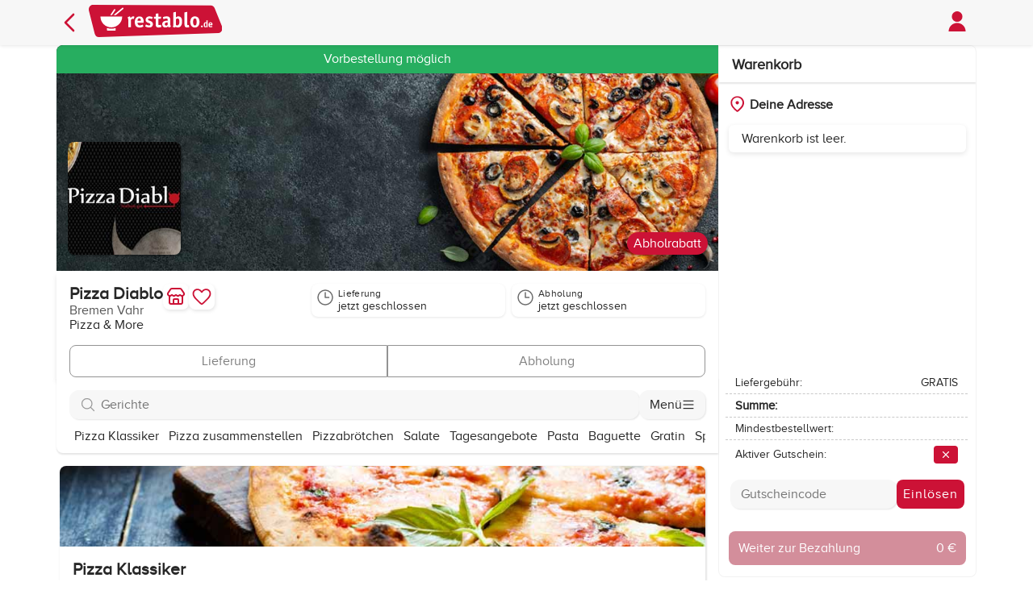

--- FILE ---
content_type: text/html; charset=utf-8
request_url: https://www.restablo.de/restaurant/pizza-diablo-bremen-vahr.html?pubtag=rbosws
body_size: 28186
content:
<!DOCTYPE html><html lang=de-de><head><meta charset=utf-8><meta name=viewport content="width=device-width, initial-scale=1.0, viewport-fit=cover"><link rel=stylesheet href="/asset/css/style.min.css?v=bdY6Z191fpgwq0JE8Pt9IYdnxKacGhxTJiL2bQ7b1CQ"><meta name=apple-itunes-app content="app-id=1458274279"><meta name=google-play-app content="app-id=de.restablo.app.android"><meta name=author content=restablo.de><meta name=copyright content="rbNext Systems GmbH"><meta name=publisher content="rbNext Systems GmbH"><link rel=icon href=/favicon.ico sizes=any><link rel=apple-touch-icon href=/browser_icon/apple-touch-icon.png><link rel=manifest href=/browser_icon/manifest.json><meta name=msapplication-TileColor content=#CC1236><meta name=theme-color content=#CC1236><meta name=description content="Bei Pizza Diablo, Vahrer Straße 267, 28329 Bremen Online Essen bestellen. Wähle aus Pizza, Salate, Angebote, Pasta, Baguette, Gratin, Spezial Gerichte, Beilagen, Dips und Soßen, Softdrinks, Biere, Weine, Spirituose oder Dessert. Pizza &amp; More. Einfach über restablo.de bestellen und liefern lassen."><meta property=og:description content="Bei Pizza Diablo, Vahrer Straße 267, 28329 Bremen Online Essen bestellen. Wähle aus Pizza, Salate, Angebote, Pasta, Baguette, Gratin, Spezial Gerichte, Beilagen, Dips und Soßen, Softdrinks, Biere, Weine, Spirituose oder Dessert. Pizza &amp; More. Einfach über restablo.de bestellen und liefern lassen."><link rel=image_src href=https://storecdn.restablo.de/store/pizza-diablo-bremen/pizza-doablo-bremen-logo-list.jpg><meta property=og:image content=https://storecdn.restablo.de/store/pizza-diablo-bremen/pizza-doablo-bremen-logo-list.jpg><link rel=canonical href=https://www.restablo.de/restaurant/pizza-diablo-bremen-vahr.html><meta property=og:url content=https://www.restablo.de/restaurant/pizza-diablo-bremen-vahr.html><meta name=robots content="INDEX, FOLLOW"><meta property=og:title content="Pizza Diablo in Bremen Vahr - Pizza &amp; More Online bestellen - restablo.de"><title>Pizza Diablo in Bremen Vahr - Pizza &amp; More Online bestellen - restablo.de</title><script src="/asset/js/javascript.min.js?v=zicvGHS3Lcn_caDQ4vZuN3ibD05-U9MGDCc4jVh9f34"></script><body><header><div class=header-container><nav> <a class=goBackIcon href=/liefergebiet/28329-bremen.html> <svg role=img aria-label="Seite zurück" xmlns=http://www.w3.org/2000/svg fill=none viewBox="0 0 24 24" stroke-width=2 stroke=#CC1236 height=32><path stroke-linecap=round stroke-linejoin=round d="M15.75 19.5 8.25 12l7.5-7.5" /></svg> </a><div class=logo><a href=/liefergebiet/28329-bremen.html> <img src=/asset/images/logo.svg alt=restablo.de height=40> </a></div><a class="userProfile with-pointer" id=openUserLoginHtml> <img alt=Profil src=/asset/images/profile-icon.svg height=32> </a> </nav></div></header><div class=restaurant-detail-main><div class=page-content><div class=restaurant-detail-headerimage><div class=restaurant-detail-headerimage_hero><img src=https://storecdn.restablo.de/store/header-image/pizza-14.jpg srcset="https://storecdn.restablo.de/store/header-image/pizza-14-small.jpg 350w, https://storecdn.restablo.de/store/header-image/pizza-14.jpg 1200w" sizes="(max-width: 849px) 350px, 1200px" alt=Headerbild><div><div class=storelogo><img src=https://storecdn.restablo.de/store/pizza-diablo-bremen/pizza-doablo-bremen-logo-list.jpg alt=Restaurantlogo></div></div><div class="info-banner green-background-color"><p>Vorbestellung möglich</div></div><div class="pill right-one">Abholrabatt</div></div><div class=restaurant-detail-container><div class=restaurant-card-big id=pizza-diablo-bremen-vahr data-favorite=False data-storeurl=pizza-diablo-bremen-vahr><div class=card-content><div class=store-title><div class=left><h1 class="headline h1">Pizza Diablo</h1><div class=secondary-font>Bremen Vahr</div><div class=black-font>Pizza &amp; More</div></div><div class=right><div class=store-buttons><button class="store-button storeInfoButton" onclick=event.stopPropagation()> <span class=icon> <svg role=img aria-label="Informationen zum Restaurant" xmlns=http://www.w3.org/2000/svg width=24 height=24 viewBox="0 0 24 24" fill=none stroke=#cc1236 stroke-width=2 stroke-linecap=round stroke-linejoin=round><path d="M15 21v-5a1 1 0 0 0-1-1h-4a1 1 0 0 0-1 1v5" /><path d="M17.774 10.31a1.12 1.12 0 0 0-1.549 0 2.5 2.5 0 0 1-3.451 0 1.12 1.12 0 0 0-1.548 0 2.5 2.5 0 0 1-3.452 0 1.12 1.12 0 0 0-1.549 0 2.5 2.5 0 0 1-3.77-3.248l2.889-4.184A2 2 0 0 1 7 2h10a2 2 0 0 1 1.653.873l2.895 4.192a2.5 2.5 0 0 1-3.774 3.244" /><path d="M4 10.95V19a2 2 0 0 0 2 2h12a2 2 0 0 0 2-2v-8.05" /></svg> </span> </button> <button id=favorite-button-pizza-diablo-bremen-vahr class=store-button data-loading=false> <img id=favorite-icon-pizza-diablo-bremen-vahr src=/asset/images/favoriten-icon.svg onclick="$.user.SetFavorite('pizza-diablo-bremen-vahr')" alt="Favorit setzen"> </button></div></div></div><div class=store-info><div class="storeInfoButton info-item hoverable"><span class=icon> <svg xmlns=http://www.w3.org/2000/svg fill=none viewBox="0 0 24 24" stroke-width=1.5 stroke=currentColor class=size-6><path stroke-linecap=round stroke-linejoin=round d="M12 6v6h4.5m4.5 0a9 9 0 1 1-18 0 9 9 0 0 1 18 0Z" /></svg> </span><div class=info-lines><div class=info-title>Lieferung</div><div class="info-body store-opening-deliver">jetzt geschlossen</div></div></div><div class="storeInfoButton info-item hoverable"><span class=icon> <svg xmlns=http://www.w3.org/2000/svg fill=none viewBox="0 0 24 24" stroke-width=1.5 stroke=currentColor class=size-6><path stroke-linecap=round stroke-linejoin=round d="M12 6v6h4.5m4.5 0a9 9 0 1 1-18 0 9 9 0 0 1 18 0Z" /></svg> </span><div class=info-lines><div class=info-title>Abholung</div><div class="info-body store-opening-pickup">jetzt geschlossen</div></div></div></div></div><div class=order-options><button type=button id=cartDeliveryButton class="orderType-btn left disabled" data-value=DELIVER>Lieferung</button> <button type=button id=cartPickupButton class="orderType-btn right disabled" data-value=PICKUP>Abholung</button></div></div></div><div class=restaurant-detail-container-sticky><div class=searchbar><input type=search id=mealSearchInput class=form-input placeholder=Gerichte> <button class=menu-button> Menü <img width=16 height=16 alt="" src=/asset/images/menu.svg> </button></div><div class=item-menu><div class=horizontal-scroll id=categoryScroll><ul class=nav><li style=white-space:nowrap><a href=#category-164000 class=category-link>Pizza Klassiker</a><li style=white-space:nowrap><a href=#category-163999 class=category-link>Pizza zusammenstellen</a><li style=white-space:nowrap><a href=#category-163998 class=category-link>Pizzabr&#xF6;tchen</a><li style=white-space:nowrap><a href=#category-164001 class=category-link>Salate</a><li style=white-space:nowrap><a href=#category-163980 class=category-link>Tagesangebote</a><li style=white-space:nowrap><a href=#category-163990 class=category-link>Pasta</a><li style=white-space:nowrap><a href=#category-163988 class=category-link>Baguette</a><li style=white-space:nowrap><a href=#category-163991 class=category-link>Gratin</a><li style=white-space:nowrap><a href=#category-163992 class=category-link>Spezial Gerichte</a><li style=white-space:nowrap><a href=#category-163989 class=category-link>Fingerfood</a><li style=white-space:nowrap><a href=#category-163986 class=category-link>Beilagen</a><li style=white-space:nowrap><a href=#category-163985 class=category-link>Dips und So&#xDF;en</a><li style=white-space:nowrap><a href=#category-163994 class=category-link>Softdrinks</a><li style=white-space:nowrap><a href=#category-163995 class=category-link>Biere</a><li style=white-space:nowrap><a href=#category-163996 class=category-link>Weine</a><li style=white-space:nowrap><a href=#category-172638 class=category-link>Spirituose</a><li style=white-space:nowrap><a href=#category-163982 class=category-link>Nachtisch</a><li style=white-space:nowrap><a href=#category-163983 class=category-link>Ben &amp; Jerry&#x27;s Eis</a></ul></div></div></div><div class=order-container><section class="mt-2 items-content"><div class=menuitems><div class="category parent-category" id=category-163997><div class="category subcategory" id=category-164000><div class=category-card><div class=header-image style=background-image:url(https://storecdn.restablo.de/store/global/category-header/pizza.jpg)></div><div style=padding:1rem><h2 class="h1 headline">Pizza Klassiker</h2><p>Alle Pizzen werden mit Tomatensauce, Gouda, Oregano belegt.</div></div><script type=application/x-restablo-data class=rb-catalog>8f==[base64]</script><div itemscope itemtype=http://schema.org/Product class="menuitem catalog-meal-item" data-catalog=1272236 data-searchkeys=pizzamistamitschinkenchampignonstomatensaucegoudaoregano><div class=menuinfo><h3 class=h4><span itemprop=name>Pizza Mista</span> <button type=button class=info-icon-button data-nutri-menu=1272236> <img src=/asset/images/info-icon.svg alt="Informationen zum Produkt" class=info-icon> </button></h3><p itemprop=description class=mt-quarter>mit Schinken, Champignons, Tomatensauce, Gouda, Oregano<div class="variation-pills mt-quarter" role=list aria-label=Varianten><span role=listitem class="variation-pill with-pointer">&#xD8; 26 cm</span> <span role=listitem class="variation-pill with-pointer">&#xD8; 32 cm</span> <span role=listitem class="variation-pill with-pointer">&#xD8; 40 cm</span></div><div class="font-small mt-quarter"><p>enthällt Formfleisch</div><div class=price-wrapper><span itemprop=offers itemscope itemtype=http://schema.org/Offer> <button type=button class="meal-price-display with-pointer"> ab 11,00 &#x20AC; </button><meta itemprop=priceCurrency content=EUR><meta itemprop=price content=11.0000><meta itemprop=availability content=https://schema.org/InStock><span itemprop=offers itemscope itemtype=http://schema.org/Offer><meta itemprop=name content="Pizza Mista, Ø 26 cm"><meta itemprop=price content=11.0000><meta itemprop=priceCurrency content=EUR><meta itemprop=availability content=https://schema.org/InStock></span> <span itemprop=offers itemscope itemtype=http://schema.org/Offer><meta itemprop=name content="Pizza Mista, Ø 32 cm"><meta itemprop=price content=14.0000><meta itemprop=priceCurrency content=EUR><meta itemprop=availability content=https://schema.org/InStock></span> <span itemprop=offers itemscope itemtype=http://schema.org/Offer><meta itemprop=name content="Pizza Mista, Ø 40 cm"><meta itemprop=price content=18.0000><meta itemprop=priceCurrency content=EUR><meta itemprop=availability content=https://schema.org/InStock></span> </span></div></div><div class=menuimage><div style=width:100px;height:1px></div><img src=/asset/images/no-image.png width=0 height=0 aria-hidden=true style=display:none alt="" itemprop=image></div><div class=meal-button><img alt="In den Warenkorb" src=/asset/images/plus-icon-white.svg></div></div><script type=application/x-restablo-data class=rb-catalog>[base64]</script><div itemscope itemtype=http://schema.org/Product class="menuitem catalog-meal-item" data-catalog=1272349 data-searchkeys=pizzasalamimitsalamichampignonstomatensaucegoudaoregano><div class=menuinfo><h3 class=h4><span itemprop=name>Pizza Salami</span> <button type=button class=info-icon-button data-nutri-menu=1272349> <img src=/asset/images/info-icon.svg alt="Informationen zum Produkt" class=info-icon> </button></h3><p itemprop=description class=mt-quarter>mit Salami, Champignons, Tomatensauce, Gouda, Oregano<div class="variation-pills mt-quarter" role=list aria-label=Varianten><span role=listitem class="variation-pill with-pointer">&#xD8; 26 cm</span> <span role=listitem class="variation-pill with-pointer">&#xD8; 32 cm</span> <span role=listitem class="variation-pill with-pointer">&#xD8; 40 cm</span></div><div class=price-wrapper><span itemprop=offers itemscope itemtype=http://schema.org/Offer> <button type=button class="meal-price-display with-pointer"> ab 11,00 &#x20AC; </button><meta itemprop=priceCurrency content=EUR><meta itemprop=price content=11.0000><meta itemprop=availability content=https://schema.org/InStock><span itemprop=offers itemscope itemtype=http://schema.org/Offer><meta itemprop=name content="Pizza Salami, Ø 26 cm"><meta itemprop=price content=11.0000><meta itemprop=priceCurrency content=EUR><meta itemprop=availability content=https://schema.org/InStock></span> <span itemprop=offers itemscope itemtype=http://schema.org/Offer><meta itemprop=name content="Pizza Salami, Ø 32 cm"><meta itemprop=price content=14.0000><meta itemprop=priceCurrency content=EUR><meta itemprop=availability content=https://schema.org/InStock></span> <span itemprop=offers itemscope itemtype=http://schema.org/Offer><meta itemprop=name content="Pizza Salami, Ø 40 cm"><meta itemprop=price content=18.0000><meta itemprop=priceCurrency content=EUR><meta itemprop=availability content=https://schema.org/InStock></span> </span></div></div><div class=menuimage><div style=width:100px;height:1px></div><img src=/asset/images/no-image.png width=0 height=0 aria-hidden=true style=display:none alt="" itemprop=image></div><div class=meal-button><img alt="In den Warenkorb" src=/asset/images/plus-icon-white.svg></div></div><script type=application/x-restablo-data class=rb-catalog>[base64]</script><div itemscope itemtype=http://schema.org/Product class="menuitem catalog-meal-item" data-catalog=1272254 data-searchkeys=pizzahawaiimitschinkenananastomatensaucegoudaoregano><div class=menuinfo><h3 class=h4><span itemprop=name>Pizza Hawaii</span> <button type=button class=info-icon-button data-nutri-menu=1272254> <img src=/asset/images/info-icon.svg alt="Informationen zum Produkt" class=info-icon> </button></h3><p itemprop=description class=mt-quarter>mit Schinken, Ananas, Tomatensauce, Gouda, Oregano<div class="variation-pills mt-quarter" role=list aria-label=Varianten><span role=listitem class="variation-pill with-pointer">&#xD8; 26 cm</span> <span role=listitem class="variation-pill with-pointer">&#xD8; 32 cm</span> <span role=listitem class="variation-pill with-pointer">&#xD8; 40 cm</span></div><div class="font-small mt-quarter"><p>enthällt Formfleisch</div><div class=price-wrapper><span itemprop=offers itemscope itemtype=http://schema.org/Offer> <button type=button class="meal-price-display with-pointer"> ab 11,00 &#x20AC; </button><meta itemprop=priceCurrency content=EUR><meta itemprop=price content=11.0000><meta itemprop=availability content=https://schema.org/InStock><span itemprop=offers itemscope itemtype=http://schema.org/Offer><meta itemprop=name content="Pizza Hawaii, Ø 26 cm"><meta itemprop=price content=11.0000><meta itemprop=priceCurrency content=EUR><meta itemprop=availability content=https://schema.org/InStock></span> <span itemprop=offers itemscope itemtype=http://schema.org/Offer><meta itemprop=name content="Pizza Hawaii, Ø 32 cm"><meta itemprop=price content=14.0000><meta itemprop=priceCurrency content=EUR><meta itemprop=availability content=https://schema.org/InStock></span> <span itemprop=offers itemscope itemtype=http://schema.org/Offer><meta itemprop=name content="Pizza Hawaii, Ø 40 cm"><meta itemprop=price content=18.0000><meta itemprop=priceCurrency content=EUR><meta itemprop=availability content=https://schema.org/InStock></span> </span></div></div><div class=menuimage><div style=width:100px;height:1px></div><img src=/asset/images/no-image.png width=0 height=0 aria-hidden=true style=display:none alt="" itemprop=image></div><div class=meal-button><img alt="In den Warenkorb" src=/asset/images/plus-icon-white.svg></div></div><script type=application/x-restablo-data class=rb-catalog>ca=[base64]</script><div itemscope itemtype=http://schema.org/Product class="menuitem catalog-meal-item" data-catalog=1272239 data-searchkeys=pizzatonnocippolamitthunfischpeperonizwiebelntomatensaucegoudaoregano><div class=menuinfo><h3 class=h4><span itemprop=name>Pizza Tonno Cippola</span> <button type=button class=info-icon-button data-nutri-menu=1272239> <img src=/asset/images/info-icon.svg alt="Informationen zum Produkt" class=info-icon> </button></h3><p itemprop=description class=mt-quarter>mit Thunfisch, Peperoni, Zwiebeln, Tomatensauce, Gouda, Oregano<div class="variation-pills mt-quarter" role=list aria-label=Varianten><span role=listitem class="variation-pill with-pointer">&#xD8; 26 cm</span> <span role=listitem class="variation-pill with-pointer">&#xD8; 32 cm</span> <span role=listitem class="variation-pill with-pointer">&#xD8; 40 cm</span></div><div class=price-wrapper><span itemprop=offers itemscope itemtype=http://schema.org/Offer> <button type=button class="meal-price-display with-pointer"> ab 12,00 &#x20AC; </button><meta itemprop=priceCurrency content=EUR><meta itemprop=price content=12.0000><meta itemprop=availability content=https://schema.org/InStock><span itemprop=offers itemscope itemtype=http://schema.org/Offer><meta itemprop=name content="Pizza Tonno Cippola, Ø 26 cm"><meta itemprop=price content=12.0000><meta itemprop=priceCurrency content=EUR><meta itemprop=availability content=https://schema.org/InStock></span> <span itemprop=offers itemscope itemtype=http://schema.org/Offer><meta itemprop=name content="Pizza Tonno Cippola, Ø 32 cm"><meta itemprop=price content=15.0000><meta itemprop=priceCurrency content=EUR><meta itemprop=availability content=https://schema.org/InStock></span> <span itemprop=offers itemscope itemtype=http://schema.org/Offer><meta itemprop=name content="Pizza Tonno Cippola, Ø 40 cm"><meta itemprop=price content=20.5000><meta itemprop=priceCurrency content=EUR><meta itemprop=availability content=https://schema.org/InStock></span> </span></div></div><div class=menuimage><div style=width:100px;height:1px></div><img src=/asset/images/no-image.png width=0 height=0 aria-hidden=true style=display:none alt="" itemprop=image></div><div class=meal-button><img alt="In den Warenkorb" src=/asset/images/plus-icon-white.svg></div></div><script type=application/x-restablo-data class=rb-catalog>[base64]</script><div itemscope itemtype=http://schema.org/Product class="menuitem catalog-meal-item" data-catalog=1272242 data-searchkeys=pizzadiablomitknoblauchwurst-sucukchampignonspeperonitomatensaucegoudaoregano><div class=menuinfo><h3 class=h4><span itemprop=name>Pizza Diablo</span> <button type=button class=info-icon-button data-nutri-menu=1272242> <img src=/asset/images/info-icon.svg alt="Informationen zum Produkt" class=info-icon> </button></h3><p itemprop=description class=mt-quarter>mit Knoblauchwurst-Sucuk, Champignons, Peperoni, Tomatensauce, Gouda, Oregano<div class="variation-pills mt-quarter" role=list aria-label=Varianten><span role=listitem class="variation-pill with-pointer">&#xD8; 26 cm</span> <span role=listitem class="variation-pill with-pointer">&#xD8; 32 cm</span> <span role=listitem class="variation-pill with-pointer">&#xD8; 40 cm</span></div><div class=price-wrapper><span itemprop=offers itemscope itemtype=http://schema.org/Offer> <button type=button class="meal-price-display with-pointer"> ab 13,00 &#x20AC; </button><meta itemprop=priceCurrency content=EUR><meta itemprop=price content=13.0000><meta itemprop=availability content=https://schema.org/InStock><span itemprop=offers itemscope itemtype=http://schema.org/Offer><meta itemprop=name content="Pizza Diablo, Ø 26 cm"><meta itemprop=price content=13.0000><meta itemprop=priceCurrency content=EUR><meta itemprop=availability content=https://schema.org/InStock></span> <span itemprop=offers itemscope itemtype=http://schema.org/Offer><meta itemprop=name content="Pizza Diablo, Ø 32 cm"><meta itemprop=price content=16.0000><meta itemprop=priceCurrency content=EUR><meta itemprop=availability content=https://schema.org/InStock></span> <span itemprop=offers itemscope itemtype=http://schema.org/Offer><meta itemprop=name content="Pizza Diablo, Ø 40 cm"><meta itemprop=price content=21.5000><meta itemprop=priceCurrency content=EUR><meta itemprop=availability content=https://schema.org/InStock></span> </span></div></div><div class=menuimage><div style=width:100px;height:1px></div><img src=/asset/images/no-image.png width=0 height=0 aria-hidden=true style=display:none alt="" itemprop=image></div><div class=meal-button><img alt="In den Warenkorb" src=/asset/images/plus-icon-white.svg></div></div><script type=application/x-restablo-data class=rb-catalog>1b==[base64]</script><div itemscope itemtype=http://schema.org/Product class="menuitem catalog-meal-item" data-catalog=1272245 data-searchkeys=pizzatacchinomitputenbrustfilettomatenzwiebelntomatensaucegoudaoregano><div class=menuinfo><h3 class=h4><span itemprop=name>Pizza Tacchino</span> <button type=button class=info-icon-button data-nutri-menu=1272245> <img src=/asset/images/info-icon.svg alt="Informationen zum Produkt" class=info-icon> </button></h3><p itemprop=description class=mt-quarter>mit Putenbrustfilet, Tomaten, Zwiebeln, Tomatensauce, Gouda, Oregano<div class="variation-pills mt-quarter" role=list aria-label=Varianten><span role=listitem class="variation-pill with-pointer">&#xD8; 26 cm</span> <span role=listitem class="variation-pill with-pointer">&#xD8; 32 cm</span> <span role=listitem class="variation-pill with-pointer">&#xD8; 40 cm</span></div><div class=price-wrapper><span itemprop=offers itemscope itemtype=http://schema.org/Offer> <button type=button class="meal-price-display with-pointer"> ab 12,00 &#x20AC; </button><meta itemprop=priceCurrency content=EUR><meta itemprop=price content=12.0000><meta itemprop=availability content=https://schema.org/InStock><span itemprop=offers itemscope itemtype=http://schema.org/Offer><meta itemprop=name content="Pizza Tacchino, Ø 26 cm"><meta itemprop=price content=12.0000><meta itemprop=priceCurrency content=EUR><meta itemprop=availability content=https://schema.org/InStock></span> <span itemprop=offers itemscope itemtype=http://schema.org/Offer><meta itemprop=name content="Pizza Tacchino, Ø 32 cm"><meta itemprop=price content=15.0000><meta itemprop=priceCurrency content=EUR><meta itemprop=availability content=https://schema.org/InStock></span> <span itemprop=offers itemscope itemtype=http://schema.org/Offer><meta itemprop=name content="Pizza Tacchino, Ø 40 cm"><meta itemprop=price content=21.5000><meta itemprop=priceCurrency content=EUR><meta itemprop=availability content=https://schema.org/InStock></span> </span></div></div><div class=menuimage><div style=width:100px;height:1px></div><img src=/asset/images/no-image.png width=0 height=0 aria-hidden=true style=display:none alt="" itemprop=image></div><div class=meal-button><img alt="In den Warenkorb" src=/asset/images/plus-icon-white.svg></div></div><script type=application/x-restablo-data class=rb-catalog>[base64]</script><div itemscope itemtype=http://schema.org/Product class="menuitem catalog-meal-item" data-catalog=1272251 data-searchkeys=pizzavegetariamitpaprikahirtenkäsechampignonstomatenzwiebelntomatensaucegoudaundoregano><div class=menuinfo><h3 class=h4><span itemprop=name>Pizza Vegetaria</span> <button type=button class=info-icon-button data-nutri-menu=1272251> <img src=/asset/images/info-icon.svg alt="Informationen zum Produkt" class=info-icon> </button></h3><p itemprop=description class=mt-quarter>mit Paprika, Hirtenkäse, Champignons, Tomaten, Zwiebeln, Tomatensauce, Gouda und Oregano<div class="variation-pills mt-quarter" role=list aria-label=Varianten><span role=listitem class="variation-pill with-pointer">&#xD8; 26 cm</span> <span role=listitem class="variation-pill with-pointer">&#xD8; 32 cm</span> <span role=listitem class="variation-pill with-pointer">&#xD8; 40 cm</span></div><div class=price-wrapper><span itemprop=offers itemscope itemtype=http://schema.org/Offer> <button type=button class="meal-price-display with-pointer"> ab 12,00 &#x20AC; </button><meta itemprop=priceCurrency content=EUR><meta itemprop=price content=12.0000><meta itemprop=availability content=https://schema.org/InStock><span itemprop=offers itemscope itemtype=http://schema.org/Offer><meta itemprop=name content="Pizza Vegetaria, Ø 26 cm"><meta itemprop=price content=12.0000><meta itemprop=priceCurrency content=EUR><meta itemprop=availability content=https://schema.org/InStock></span> <span itemprop=offers itemscope itemtype=http://schema.org/Offer><meta itemprop=name content="Pizza Vegetaria, Ø 32 cm"><meta itemprop=price content=15.0000><meta itemprop=priceCurrency content=EUR><meta itemprop=availability content=https://schema.org/InStock></span> <span itemprop=offers itemscope itemtype=http://schema.org/Offer><meta itemprop=name content="Pizza Vegetaria, Ø 40 cm"><meta itemprop=price content=21.5000><meta itemprop=priceCurrency content=EUR><meta itemprop=availability content=https://schema.org/InStock></span> </span></div></div><div class=menuimage><div style=width:100px;height:1px></div><img src=/asset/images/no-image.png width=0 height=0 aria-hidden=true style=display:none alt="" itemprop=image></div><div class=meal-button><img alt="In den Warenkorb" src=/asset/images/plus-icon-white.svg></div></div><script type=application/x-restablo-data class=rb-catalog>4b==[base64]</script><div itemscope itemtype=http://schema.org/Product class="menuitem catalog-meal-item" data-catalog=1272328 data-searchkeys=pizzalachsmitlachsspinatzwiebelnsaucehollandaisegoudaoregano><div class=menuinfo><h3 class=h4><span itemprop=name>Pizza Lachs</span> <button type=button class=info-icon-button data-nutri-menu=1272328> <img src=/asset/images/info-icon.svg alt="Informationen zum Produkt" class=info-icon> </button></h3><p itemprop=description class=mt-quarter>mit Lachs, Spinat, Zwiebeln, Sauce hollandaise, Gouda, Oregano<div class="variation-pills mt-quarter" role=list aria-label=Varianten><span role=listitem class="variation-pill with-pointer">&#xD8; 26 cm</span> <span role=listitem class="variation-pill with-pointer">&#xD8; 32 cm</span> <span role=listitem class="variation-pill with-pointer">&#xD8; 40 cm</span></div><div class=price-wrapper><span itemprop=offers itemscope itemtype=http://schema.org/Offer> <button type=button class="meal-price-display with-pointer"> ab 12,00 &#x20AC; </button><meta itemprop=priceCurrency content=EUR><meta itemprop=price content=12.0000><meta itemprop=availability content=https://schema.org/InStock><span itemprop=offers itemscope itemtype=http://schema.org/Offer><meta itemprop=name content="Pizza Lachs, Ø 26 cm"><meta itemprop=price content=12.0000><meta itemprop=priceCurrency content=EUR><meta itemprop=availability content=https://schema.org/InStock></span> <span itemprop=offers itemscope itemtype=http://schema.org/Offer><meta itemprop=name content="Pizza Lachs, Ø 32 cm"><meta itemprop=price content=15.0000><meta itemprop=priceCurrency content=EUR><meta itemprop=availability content=https://schema.org/InStock></span> <span itemprop=offers itemscope itemtype=http://schema.org/Offer><meta itemprop=name content="Pizza Lachs, Ø 40 cm"><meta itemprop=price content=20.5000><meta itemprop=priceCurrency content=EUR><meta itemprop=availability content=https://schema.org/InStock></span> </span></div></div><div class=menuimage><div style=width:100px;height:1px></div><img src=/asset/images/no-image.png width=0 height=0 aria-hidden=true style=display:none alt="" itemprop=image></div><div class=meal-button><img alt="In den Warenkorb" src=/asset/images/plus-icon-white.svg></div></div><script type=application/x-restablo-data class=rb-catalog>a4=[base64]</script><div itemscope itemtype=http://schema.org/Product class="menuitem catalog-meal-item" data-catalog=1272257 data-searchkeys=pizzaspinacimithirtenkäsespinatzwiebelntomatensaucegoudaoregano><div class=menuinfo><h3 class=h4><span itemprop=name>Pizza Spinaci</span> <button type=button class=info-icon-button data-nutri-menu=1272257> <img src=/asset/images/info-icon.svg alt="Informationen zum Produkt" class=info-icon> </button></h3><p itemprop=description class=mt-quarter>mit Hirtenkäse, Spinat, Zwiebeln, Tomatensauce, Gouda, Oregano<div class="variation-pills mt-quarter" role=list aria-label=Varianten><span role=listitem class="variation-pill with-pointer">&#xD8; 26 cm</span> <span role=listitem class="variation-pill with-pointer">&#xD8; 32 cm</span> <span role=listitem class="variation-pill with-pointer">&#xD8; 40 cm</span></div><div class=price-wrapper><span itemprop=offers itemscope itemtype=http://schema.org/Offer> <button type=button class="meal-price-display with-pointer"> ab 12,00 &#x20AC; </button><meta itemprop=priceCurrency content=EUR><meta itemprop=price content=12.0000><meta itemprop=availability content=https://schema.org/InStock><span itemprop=offers itemscope itemtype=http://schema.org/Offer><meta itemprop=name content="Pizza Spinaci, Ø 26 cm"><meta itemprop=price content=12.0000><meta itemprop=priceCurrency content=EUR><meta itemprop=availability content=https://schema.org/InStock></span> <span itemprop=offers itemscope itemtype=http://schema.org/Offer><meta itemprop=name content="Pizza Spinaci, Ø 32 cm"><meta itemprop=price content=15.0000><meta itemprop=priceCurrency content=EUR><meta itemprop=availability content=https://schema.org/InStock></span> <span itemprop=offers itemscope itemtype=http://schema.org/Offer><meta itemprop=name content="Pizza Spinaci, Ø 40 cm"><meta itemprop=price content=20.5000><meta itemprop=priceCurrency content=EUR><meta itemprop=availability content=https://schema.org/InStock></span> </span></div></div><div class=menuimage><div style=width:100px;height:1px></div><img src=/asset/images/no-image.png width=0 height=0 aria-hidden=true style=display:none alt="" itemprop=image></div><div class=meal-button><img alt="In den Warenkorb" src=/asset/images/plus-icon-white.svg></div></div><script type=application/x-restablo-data class=rb-catalog>82==[base64]</script><div itemscope itemtype=http://schema.org/Product class="menuitem catalog-meal-item" data-catalog=1272260 data-searchkeys=pizzahotchickenmithähnchenstreifenjalapeñoszwiebelntomatensaucegoudaoregano><div class=menuinfo><h3 class=h4><span itemprop=name>Pizza Hot Chicken</span> <button type=button class=info-icon-button data-nutri-menu=1272260> <img src=/asset/images/info-icon.svg alt="Informationen zum Produkt" class=info-icon> </button></h3><p itemprop=description class=mt-quarter>mit Hähnchenstreifen, Jalapeños, Zwiebeln, Tomatensauce, Gouda, Oregano<div class="variation-pills mt-quarter" role=list aria-label=Varianten><span role=listitem class="variation-pill with-pointer">&#xD8; 26 cm</span> <span role=listitem class="variation-pill with-pointer">&#xD8; 32 cm</span> <span role=listitem class="variation-pill with-pointer">&#xD8; 40 cm</span></div><div class=price-wrapper><span itemprop=offers itemscope itemtype=http://schema.org/Offer> <button type=button class="meal-price-display with-pointer"> ab 13,00 &#x20AC; </button><meta itemprop=priceCurrency content=EUR><meta itemprop=price content=13.0000><meta itemprop=availability content=https://schema.org/InStock><span itemprop=offers itemscope itemtype=http://schema.org/Offer><meta itemprop=name content="Pizza Hot Chicken, Ø 26 cm"><meta itemprop=price content=13.0000><meta itemprop=priceCurrency content=EUR><meta itemprop=availability content=https://schema.org/InStock></span> <span itemprop=offers itemscope itemtype=http://schema.org/Offer><meta itemprop=name content="Pizza Hot Chicken, Ø 32 cm"><meta itemprop=price content=16.0000><meta itemprop=priceCurrency content=EUR><meta itemprop=availability content=https://schema.org/InStock></span> <span itemprop=offers itemscope itemtype=http://schema.org/Offer><meta itemprop=name content="Pizza Hot Chicken, Ø 40 cm"><meta itemprop=price content=21.5000><meta itemprop=priceCurrency content=EUR><meta itemprop=availability content=https://schema.org/InStock></span> </span></div></div><div class=menuimage><div style=width:100px;height:1px></div><img src=/asset/images/no-image.png width=0 height=0 aria-hidden=true style=display:none alt="" itemprop=image></div><div class=meal-button><img alt="In den Warenkorb" src=/asset/images/plus-icon-white.svg></div></div><script type=application/x-restablo-data class=rb-catalog>8f==[base64]</script><div itemscope itemtype=http://schema.org/Product class="menuitem catalog-meal-item" data-catalog=1272283 data-searchkeys=pizzachickendinnermithähnchenstreifenananascurrysaucegoudaoregano><div class=menuinfo><h3 class=h4><span itemprop=name>Pizza Chicken Dinner</span> <button type=button class=info-icon-button data-nutri-menu=1272283> <img src=/asset/images/info-icon.svg alt="Informationen zum Produkt" class=info-icon> </button></h3><p itemprop=description class=mt-quarter>mit Hähnchenstreifen, Ananas, Currysauce, Gouda, Oregano<div class="variation-pills mt-quarter" role=list aria-label=Varianten><span role=listitem class="variation-pill with-pointer">&#xD8; 26 cm</span> <span role=listitem class="variation-pill with-pointer">&#xD8; 32 cm</span> <span role=listitem class="variation-pill with-pointer">&#xD8; 40 cm</span></div><div class=price-wrapper><span itemprop=offers itemscope itemtype=http://schema.org/Offer> <button type=button class="meal-price-display with-pointer"> ab 13,00 &#x20AC; </button><meta itemprop=priceCurrency content=EUR><meta itemprop=price content=13.0000><meta itemprop=availability content=https://schema.org/InStock><span itemprop=offers itemscope itemtype=http://schema.org/Offer><meta itemprop=name content="Pizza Chicken Dinner, Ø 26 cm"><meta itemprop=price content=13.0000><meta itemprop=priceCurrency content=EUR><meta itemprop=availability content=https://schema.org/InStock></span> <span itemprop=offers itemscope itemtype=http://schema.org/Offer><meta itemprop=name content="Pizza Chicken Dinner, Ø 32 cm"><meta itemprop=price content=16.0000><meta itemprop=priceCurrency content=EUR><meta itemprop=availability content=https://schema.org/InStock></span> <span itemprop=offers itemscope itemtype=http://schema.org/Offer><meta itemprop=name content="Pizza Chicken Dinner, Ø 40 cm"><meta itemprop=price content=21.5000><meta itemprop=priceCurrency content=EUR><meta itemprop=availability content=https://schema.org/InStock></span> </span></div></div><div class=menuimage><div style=width:100px;height:1px></div><img src=/asset/images/no-image.png width=0 height=0 aria-hidden=true style=display:none alt="" itemprop=image></div><div class=meal-button><img alt="In den Warenkorb" src=/asset/images/plus-icon-white.svg></div></div><script type=application/x-restablo-data class=rb-catalog>[base64]</script><div itemscope itemtype=http://schema.org/Product class="menuitem catalog-meal-item" data-catalog=1272286 data-searchkeys=pizzalondramitbaconwürfelneizwiebelntomatensaucegoudaoregano><div class=menuinfo><h3 class=h4><span itemprop=name>Pizza Londra</span> <button type=button class=info-icon-button data-nutri-menu=1272286> <img src=/asset/images/info-icon.svg alt="Informationen zum Produkt" class=info-icon> </button></h3><p itemprop=description class=mt-quarter>mit Baconwürfeln, Ei, Zwiebeln, Tomatensauce, Gouda, Oregano<div class="variation-pills mt-quarter" role=list aria-label=Varianten><span role=listitem class="variation-pill with-pointer">&#xD8; 26 cm</span> <span role=listitem class="variation-pill with-pointer">&#xD8; 32 cm</span> <span role=listitem class="variation-pill with-pointer">&#xD8; 40 cm</span></div><div class=price-wrapper><span itemprop=offers itemscope itemtype=http://schema.org/Offer> <button type=button class="meal-price-display with-pointer"> ab 12,00 &#x20AC; </button><meta itemprop=priceCurrency content=EUR><meta itemprop=price content=12.0000><meta itemprop=availability content=https://schema.org/InStock><span itemprop=offers itemscope itemtype=http://schema.org/Offer><meta itemprop=name content="Pizza Londra, Ø 26 cm"><meta itemprop=price content=12.0000><meta itemprop=priceCurrency content=EUR><meta itemprop=availability content=https://schema.org/InStock></span> <span itemprop=offers itemscope itemtype=http://schema.org/Offer><meta itemprop=name content="Pizza Londra, Ø 32 cm"><meta itemprop=price content=15.0000><meta itemprop=priceCurrency content=EUR><meta itemprop=availability content=https://schema.org/InStock></span> <span itemprop=offers itemscope itemtype=http://schema.org/Offer><meta itemprop=name content="Pizza Londra, Ø 40 cm"><meta itemprop=price content=20.5000><meta itemprop=priceCurrency content=EUR><meta itemprop=availability content=https://schema.org/InStock></span> </span></div></div><div class=menuimage><div style=width:100px;height:1px></div><img src=/asset/images/no-image.png width=0 height=0 aria-hidden=true style=display:none alt="" itemprop=image></div><div class=meal-button><img alt="In den Warenkorb" src=/asset/images/plus-icon-white.svg></div></div><script type=application/x-restablo-data class=rb-catalog>[base64]</script><div itemscope itemtype=http://schema.org/Product class="menuitem catalog-meal-item" data-catalog=1272289 data-searchkeys=pizzaprimaveramitschinkenspargelbrokkolisaucehollandaisetomatensaucegoudaoregano><div class=menuinfo><h3 class=h4><span itemprop=name>Pizza Primavera</span> <button type=button class=info-icon-button data-nutri-menu=1272289> <img src=/asset/images/info-icon.svg alt="Informationen zum Produkt" class=info-icon> </button></h3><p itemprop=description class=mt-quarter>mit Schinken, Spargel, Brokkoli, Sauce hollandaise, Tomatensauce, Gouda, Oregano<div class="variation-pills mt-quarter" role=list aria-label=Varianten><span role=listitem class="variation-pill with-pointer">&#xD8; 26 cm</span> <span role=listitem class="variation-pill with-pointer">&#xD8; 32 cm</span> <span role=listitem class="variation-pill with-pointer">&#xD8; 40 cm</span></div><div class="font-small mt-quarter"><p>enthällt Formfleisch</div><div class=price-wrapper><span itemprop=offers itemscope itemtype=http://schema.org/Offer> <button type=button class="meal-price-display with-pointer"> ab 13,00 &#x20AC; </button><meta itemprop=priceCurrency content=EUR><meta itemprop=price content=13.0000><meta itemprop=availability content=https://schema.org/InStock><span itemprop=offers itemscope itemtype=http://schema.org/Offer><meta itemprop=name content="Pizza Primavera, Ø 26 cm"><meta itemprop=price content=13.0000><meta itemprop=priceCurrency content=EUR><meta itemprop=availability content=https://schema.org/InStock></span> <span itemprop=offers itemscope itemtype=http://schema.org/Offer><meta itemprop=name content="Pizza Primavera, Ø 32 cm"><meta itemprop=price content=16.0000><meta itemprop=priceCurrency content=EUR><meta itemprop=availability content=https://schema.org/InStock></span> <span itemprop=offers itemscope itemtype=http://schema.org/Offer><meta itemprop=name content="Pizza Primavera, Ø 40 cm"><meta itemprop=price content=21.5000><meta itemprop=priceCurrency content=EUR><meta itemprop=availability content=https://schema.org/InStock></span> </span></div></div><div class=menuimage><div style=width:100px;height:1px></div><img src=/asset/images/no-image.png width=0 height=0 aria-hidden=true style=display:none alt="" itemprop=image></div><div class=meal-button><img alt="In den Warenkorb" src=/asset/images/plus-icon-white.svg></div></div><script type=application/x-restablo-data class=rb-catalog>a5=[base64]</script><div itemscope itemtype=http://schema.org/Product class="menuitem catalog-meal-item" data-catalog=1272295 data-searchkeys=pizzaverduramitartischockenschwarzenolivenmozzarellamaistomatensaucegoudaoregano><div class=menuinfo><h3 class=h4><span itemprop=name>Pizza Verdura</span> <button type=button class=info-icon-button data-nutri-menu=1272295> <img src=/asset/images/info-icon.svg alt="Informationen zum Produkt" class=info-icon> </button></h3><p itemprop=description class=mt-quarter>mit Artischocken, schwarzen Oliven, Mozzarella, Mais, Tomatensauce, Gouda, Oregano<div class="variation-pills mt-quarter" role=list aria-label=Varianten><span role=listitem class="variation-pill with-pointer">&#xD8; 26 cm</span> <span role=listitem class="variation-pill with-pointer">&#xD8; 32 cm</span> <span role=listitem class="variation-pill with-pointer">&#xD8; 40 cm</span></div><div class=price-wrapper><span itemprop=offers itemscope itemtype=http://schema.org/Offer> <button type=button class="meal-price-display with-pointer"> ab 12,00 &#x20AC; </button><meta itemprop=priceCurrency content=EUR><meta itemprop=price content=12.0000><meta itemprop=availability content=https://schema.org/InStock><span itemprop=offers itemscope itemtype=http://schema.org/Offer><meta itemprop=name content="Pizza Verdura, Ø 26 cm"><meta itemprop=price content=12.0000><meta itemprop=priceCurrency content=EUR><meta itemprop=availability content=https://schema.org/InStock></span> <span itemprop=offers itemscope itemtype=http://schema.org/Offer><meta itemprop=name content="Pizza Verdura, Ø 32 cm"><meta itemprop=price content=15.0000><meta itemprop=priceCurrency content=EUR><meta itemprop=availability content=https://schema.org/InStock></span> <span itemprop=offers itemscope itemtype=http://schema.org/Offer><meta itemprop=name content="Pizza Verdura, Ø 40 cm"><meta itemprop=price content=20.5000><meta itemprop=priceCurrency content=EUR><meta itemprop=availability content=https://schema.org/InStock></span> </span></div></div><div class=menuimage><div style=width:100px;height:1px></div><img src=/asset/images/no-image.png width=0 height=0 aria-hidden=true style=display:none alt="" itemprop=image></div><div class=meal-button><img alt="In den Warenkorb" src=/asset/images/plus-icon-white.svg></div></div><script type=application/x-restablo-data class=rb-catalog>49=[base64]</script><div itemscope itemtype=http://schema.org/Product class="menuitem catalog-meal-item" data-catalog=1272308 data-searchkeys=pizzaquattroformaggimithirtenkäsemozzarellagorgonzolatomatensaucegoudaoregano><div class=menuinfo><h3 class=h4><span itemprop=name>Pizza Quattro Formaggi</span> <button type=button class=info-icon-button data-nutri-menu=1272308> <img src=/asset/images/info-icon.svg alt="Informationen zum Produkt" class=info-icon> </button></h3><p itemprop=description class=mt-quarter>mit Hirtenkäse, Mozzarella, Gorgonzola, Tomatensauce, Gouda, Oregano<div class="variation-pills mt-quarter" role=list aria-label=Varianten><span role=listitem class="variation-pill with-pointer">&#xD8; 26 cm</span> <span role=listitem class="variation-pill with-pointer">&#xD8; 32 cm</span> <span role=listitem class="variation-pill with-pointer">&#xD8; 40 cm</span></div><div class=price-wrapper><span itemprop=offers itemscope itemtype=http://schema.org/Offer> <button type=button class="meal-price-display with-pointer"> ab 13,00 &#x20AC; </button><meta itemprop=priceCurrency content=EUR><meta itemprop=price content=13.0000><meta itemprop=availability content=https://schema.org/InStock><span itemprop=offers itemscope itemtype=http://schema.org/Offer><meta itemprop=name content="Pizza Quattro Formaggi, Ø 26 cm"><meta itemprop=price content=13.0000><meta itemprop=priceCurrency content=EUR><meta itemprop=availability content=https://schema.org/InStock></span> <span itemprop=offers itemscope itemtype=http://schema.org/Offer><meta itemprop=name content="Pizza Quattro Formaggi, Ø 32 cm"><meta itemprop=price content=16.0000><meta itemprop=priceCurrency content=EUR><meta itemprop=availability content=https://schema.org/InStock></span> <span itemprop=offers itemscope itemtype=http://schema.org/Offer><meta itemprop=name content="Pizza Quattro Formaggi, Ø 40 cm"><meta itemprop=price content=21.5000><meta itemprop=priceCurrency content=EUR><meta itemprop=availability content=https://schema.org/InStock></span> </span></div></div><div class=menuimage><div style=width:100px;height:1px></div><img src=/asset/images/no-image.png width=0 height=0 aria-hidden=true style=display:none alt="" itemprop=image></div><div class=meal-button><img alt="In den Warenkorb" src=/asset/images/plus-icon-white.svg></div></div><script type=application/x-restablo-data class=rb-catalog>82=[base64]</script><div itemscope itemtype=http://schema.org/Product class="menuitem catalog-meal-item" data-catalog=1272331 data-searchkeys=pizzachickenhollandaisemithähnchenstreifenchampignonszwiebelnsaucehollandaisegoudaoregano><div class=menuinfo><h3 class=h4><span itemprop=name>Pizza Chicken Hollandaise</span> <button type=button class=info-icon-button data-nutri-menu=1272331> <img src=/asset/images/info-icon.svg alt="Informationen zum Produkt" class=info-icon> </button></h3><p itemprop=description class=mt-quarter>mit Hähnchenstreifen, Champignons, Zwiebeln, Sauce Hollandaise, Gouda, Oregano<div class="variation-pills mt-quarter" role=list aria-label=Varianten><span role=listitem class="variation-pill with-pointer">&#xD8; 26 cm</span> <span role=listitem class="variation-pill with-pointer">&#xD8; 32 cm</span> <span role=listitem class="variation-pill with-pointer">&#xD8; 40 cm</span></div><div class=price-wrapper><span itemprop=offers itemscope itemtype=http://schema.org/Offer> <button type=button class="meal-price-display with-pointer"> ab 13,00 &#x20AC; </button><meta itemprop=priceCurrency content=EUR><meta itemprop=price content=13.0000><meta itemprop=availability content=https://schema.org/InStock><span itemprop=offers itemscope itemtype=http://schema.org/Offer><meta itemprop=name content="Pizza Chicken Hollandaise, Ø 26 cm"><meta itemprop=price content=13.0000><meta itemprop=priceCurrency content=EUR><meta itemprop=availability content=https://schema.org/InStock></span> <span itemprop=offers itemscope itemtype=http://schema.org/Offer><meta itemprop=name content="Pizza Chicken Hollandaise, Ø 32 cm"><meta itemprop=price content=16.0000><meta itemprop=priceCurrency content=EUR><meta itemprop=availability content=https://schema.org/InStock></span> <span itemprop=offers itemscope itemtype=http://schema.org/Offer><meta itemprop=name content="Pizza Chicken Hollandaise, Ø 40 cm"><meta itemprop=price content=21.5000><meta itemprop=priceCurrency content=EUR><meta itemprop=availability content=https://schema.org/InStock></span> </span></div></div><div class=menuimage><div style=width:100px;height:1px></div><img src=/asset/images/no-image.png width=0 height=0 aria-hidden=true style=display:none alt="" itemprop=image></div><div class=meal-button><img alt="In den Warenkorb" src=/asset/images/plus-icon-white.svg></div></div><script type=application/x-restablo-data class=rb-catalog>d8=[base64]</script><div itemscope itemtype=http://schema.org/Product class="menuitem catalog-meal-item" data-catalog=1272374 data-searchkeys=pizzachickenteriyakimithähnchenstreifenzwiebelnundteriyakisauce><div class=menuinfo><h3 class=h4><span itemprop=name>Pizza Chicken Teriyaki</span> <button type=button class=info-icon-button data-nutri-menu=1272374> <img src=/asset/images/info-icon.svg alt="Informationen zum Produkt" class=info-icon> </button></h3><p itemprop=description class=mt-quarter>mit Hähnchenstreifen, Zwiebeln und Teriyaki Sauce<div class="variation-pills mt-quarter" role=list aria-label=Varianten><span role=listitem class="variation-pill with-pointer">&#xD8; 26 cm</span> <span role=listitem class="variation-pill with-pointer">&#xD8; 32 cm</span> <span role=listitem class="variation-pill with-pointer">&#xD8; 40 cm</span></div><div class=price-wrapper><span itemprop=offers itemscope itemtype=http://schema.org/Offer> <button type=button class="meal-price-display with-pointer"> ab 13,00 &#x20AC; </button><meta itemprop=priceCurrency content=EUR><meta itemprop=price content=13.0000><meta itemprop=availability content=https://schema.org/InStock><span itemprop=offers itemscope itemtype=http://schema.org/Offer><meta itemprop=name content="Pizza Chicken Teriyaki, Ø 26 cm"><meta itemprop=price content=13.0000><meta itemprop=priceCurrency content=EUR><meta itemprop=availability content=https://schema.org/InStock></span> <span itemprop=offers itemscope itemtype=http://schema.org/Offer><meta itemprop=name content="Pizza Chicken Teriyaki, Ø 32 cm"><meta itemprop=price content=16.0000><meta itemprop=priceCurrency content=EUR><meta itemprop=availability content=https://schema.org/InStock></span> <span itemprop=offers itemscope itemtype=http://schema.org/Offer><meta itemprop=name content="Pizza Chicken Teriyaki, Ø 40 cm"><meta itemprop=price content=21.5000><meta itemprop=priceCurrency content=EUR><meta itemprop=availability content=https://schema.org/InStock></span> </span></div></div><div class=menuimage><div style=width:100px;height:1px></div><img src=/asset/images/no-image.png width=0 height=0 aria-hidden=true style=display:none alt="" itemprop=image></div><div class=meal-button><img alt="In den Warenkorb" src=/asset/images/plus-icon-white.svg></div></div><script type=application/x-restablo-data class=rb-catalog>df==[base64]</script><div itemscope itemtype=http://schema.org/Product class="menuitem catalog-meal-item" data-catalog=1272334 data-searchkeys=pizzagyrosmittsatsikigyroszwiebelntomatensaucegoudaoregano><div class=menuinfo><h3 class=h4><span itemprop=name>Pizza Gyros</span> <button type=button class=info-icon-button data-nutri-menu=1272334> <img src=/asset/images/info-icon.svg alt="Informationen zum Produkt" class=info-icon> </button></h3><p itemprop=description class=mt-quarter>mit Tsatsiki, Gyros, Zwiebeln, Tomatensauce, Gouda, Oregano<div class="variation-pills mt-quarter" role=list aria-label=Varianten><span role=listitem class="variation-pill with-pointer">&#xD8; 26 cm</span> <span role=listitem class="variation-pill with-pointer">&#xD8; 32 cm</span> <span role=listitem class="variation-pill with-pointer">&#xD8; 40 cm</span></div><div class=price-wrapper><span itemprop=offers itemscope itemtype=http://schema.org/Offer> <button type=button class="meal-price-display with-pointer"> ab 13,00 &#x20AC; </button><meta itemprop=priceCurrency content=EUR><meta itemprop=price content=13.0000><meta itemprop=availability content=https://schema.org/InStock><span itemprop=offers itemscope itemtype=http://schema.org/Offer><meta itemprop=name content="Pizza Gyros, Ø 26 cm"><meta itemprop=price content=13.0000><meta itemprop=priceCurrency content=EUR><meta itemprop=availability content=https://schema.org/InStock></span> <span itemprop=offers itemscope itemtype=http://schema.org/Offer><meta itemprop=name content="Pizza Gyros, Ø 32 cm"><meta itemprop=price content=16.0000><meta itemprop=priceCurrency content=EUR><meta itemprop=availability content=https://schema.org/InStock></span> <span itemprop=offers itemscope itemtype=http://schema.org/Offer><meta itemprop=name content="Pizza Gyros, Ø 40 cm"><meta itemprop=price content=21.5000><meta itemprop=priceCurrency content=EUR><meta itemprop=availability content=https://schema.org/InStock></span> </span></div></div><div class=menuimage><div style=width:100px;height:1px></div><img src=/asset/images/no-image.png width=0 height=0 aria-hidden=true style=display:none alt="" itemprop=image></div><div class=meal-button><img alt="In den Warenkorb" src=/asset/images/plus-icon-white.svg></div></div><script type=application/x-restablo-data class=rb-catalog>5b==[base64]</script><div itemscope itemtype=http://schema.org/Product class="menuitem catalog-meal-item" data-catalog=1272337 data-searchkeys=pizzachickenbbqmithähnchenstreifenpaprikazwiebelnbbq-saucetomatensaucegoudaoregano><div class=menuinfo><h3 class=h4><span itemprop=name>Pizza Chicken BBQ</span> <button type=button class=info-icon-button data-nutri-menu=1272337> <img src=/asset/images/info-icon.svg alt="Informationen zum Produkt" class=info-icon> </button></h3><p itemprop=description class=mt-quarter>mit Hähnchenstreifen, Paprika, Zwiebeln, BBQ-Sauce, Tomatensauce, Gouda, Oregano<div class="variation-pills mt-quarter" role=list aria-label=Varianten><span role=listitem class="variation-pill with-pointer">&#xD8; 26 cm</span> <span role=listitem class="variation-pill with-pointer">&#xD8; 32 cm</span> <span role=listitem class="variation-pill with-pointer">&#xD8; 40 cm</span></div><div class=price-wrapper><span itemprop=offers itemscope itemtype=http://schema.org/Offer> <button type=button class="meal-price-display with-pointer"> ab 13,00 &#x20AC; </button><meta itemprop=priceCurrency content=EUR><meta itemprop=price content=13.0000><meta itemprop=availability content=https://schema.org/InStock><span itemprop=offers itemscope itemtype=http://schema.org/Offer><meta itemprop=name content="Pizza Chicken BBQ, Ø 26 cm"><meta itemprop=price content=13.0000><meta itemprop=priceCurrency content=EUR><meta itemprop=availability content=https://schema.org/InStock></span> <span itemprop=offers itemscope itemtype=http://schema.org/Offer><meta itemprop=name content="Pizza Chicken BBQ, Ø 32 cm"><meta itemprop=price content=16.0000><meta itemprop=priceCurrency content=EUR><meta itemprop=availability content=https://schema.org/InStock></span> <span itemprop=offers itemscope itemtype=http://schema.org/Offer><meta itemprop=name content="Pizza Chicken BBQ, Ø 40 cm"><meta itemprop=price content=21.5000><meta itemprop=priceCurrency content=EUR><meta itemprop=availability content=https://schema.org/InStock></span> </span></div></div><div class=menuimage><div style=width:100px;height:1px></div><img src=/asset/images/no-image.png width=0 height=0 aria-hidden=true style=display:none alt="" itemprop=image></div><div class=meal-button><img alt="In den Warenkorb" src=/asset/images/plus-icon-white.svg></div></div><script type=application/x-restablo-data class=rb-catalog>54=[base64]</script><div itemscope itemtype=http://schema.org/Product class="menuitem catalog-meal-item" data-catalog=1272292 data-searchkeys=pizzagranchimitkrabbenknoblauchzwiebelntomatensaucegoudaoregano><div class=menuinfo><h3 class=h4><span itemprop=name>Pizza Granchi</span> <button type=button class=info-icon-button data-nutri-menu=1272292> <img src=/asset/images/info-icon.svg alt="Informationen zum Produkt" class=info-icon> </button></h3><p itemprop=description class=mt-quarter>mit Krabben, Knoblauch, Zwiebeln, Tomatensauce, Gouda, Oregano<div class="variation-pills mt-quarter" role=list aria-label=Varianten><span role=listitem class="variation-pill with-pointer">&#xD8; 26 cm</span> <span role=listitem class="variation-pill with-pointer">&#xD8; 32 cm</span> <span role=listitem class="variation-pill with-pointer">&#xD8; 40 cm</span></div><div class=price-wrapper><span itemprop=offers itemscope itemtype=http://schema.org/Offer> <button type=button class="meal-price-display with-pointer"> ab 12,00 &#x20AC; </button><meta itemprop=priceCurrency content=EUR><meta itemprop=price content=12.0000><meta itemprop=availability content=https://schema.org/InStock><span itemprop=offers itemscope itemtype=http://schema.org/Offer><meta itemprop=name content="Pizza Granchi, Ø 26 cm"><meta itemprop=price content=12.0000><meta itemprop=priceCurrency content=EUR><meta itemprop=availability content=https://schema.org/InStock></span> <span itemprop=offers itemscope itemtype=http://schema.org/Offer><meta itemprop=name content="Pizza Granchi, Ø 32 cm"><meta itemprop=price content=15.0000><meta itemprop=priceCurrency content=EUR><meta itemprop=availability content=https://schema.org/InStock></span> <span itemprop=offers itemscope itemtype=http://schema.org/Offer><meta itemprop=name content="Pizza Granchi, Ø 40 cm"><meta itemprop=price content=20.5000><meta itemprop=priceCurrency content=EUR><meta itemprop=availability content=https://schema.org/InStock></span> </span></div></div><div class=menuimage><div style=width:100px;height:1px></div><img src=/asset/images/no-image.png width=0 height=0 aria-hidden=true style=display:none alt="" itemprop=image></div><div class=meal-button><img alt="In den Warenkorb" src=/asset/images/plus-icon-white.svg></div></div><script type=application/x-restablo-data class=rb-catalog>c1=[base64]</script><div itemscope itemtype=http://schema.org/Product class="menuitem catalog-meal-item" data-catalog=1272248 data-searchkeys=pizzamaremitmeeresfrüchtentomatentomatensaucegoudaoregano><div class=menuinfo><h3 class=h4><span itemprop=name>Pizza Mare</span> <button type=button class=info-icon-button data-nutri-menu=1272248> <img src=/asset/images/info-icon.svg alt="Informationen zum Produkt" class=info-icon> </button></h3><p itemprop=description class=mt-quarter>mit Meeresfrüchten, Tomaten, Tomatensauce, Gouda, Oregano<div class="variation-pills mt-quarter" role=list aria-label=Varianten><span role=listitem class="variation-pill with-pointer">&#xD8; 26 cm</span> <span role=listitem class="variation-pill with-pointer">&#xD8; 32 cm</span> <span role=listitem class="variation-pill with-pointer">&#xD8; 40 cm</span></div><div class=price-wrapper><span itemprop=offers itemscope itemtype=http://schema.org/Offer> <button type=button class="meal-price-display with-pointer"> ab 12,00 &#x20AC; </button><meta itemprop=priceCurrency content=EUR><meta itemprop=price content=12.0000><meta itemprop=availability content=https://schema.org/InStock><span itemprop=offers itemscope itemtype=http://schema.org/Offer><meta itemprop=name content="Pizza Mare, Ø 26 cm"><meta itemprop=price content=12.0000><meta itemprop=priceCurrency content=EUR><meta itemprop=availability content=https://schema.org/InStock></span> <span itemprop=offers itemscope itemtype=http://schema.org/Offer><meta itemprop=name content="Pizza Mare, Ø 32 cm"><meta itemprop=price content=15.0000><meta itemprop=priceCurrency content=EUR><meta itemprop=availability content=https://schema.org/InStock></span> <span itemprop=offers itemscope itemtype=http://schema.org/Offer><meta itemprop=name content="Pizza Mare, Ø 40 cm"><meta itemprop=price content=20.5000><meta itemprop=priceCurrency content=EUR><meta itemprop=availability content=https://schema.org/InStock></span> </span></div></div><div class=menuimage><div style=width:100px;height:1px></div><img src=/asset/images/no-image.png width=0 height=0 aria-hidden=true style=display:none alt="" itemprop=image></div><div class=meal-button><img alt="In den Warenkorb" src=/asset/images/plus-icon-white.svg></div></div><script type=application/x-restablo-data class=rb-catalog>a3=[base64]</script><div itemscope itemtype=http://schema.org/Product class="menuitem catalog-meal-item" data-catalog=1272377 data-searchkeys=pizzadannyde-vitomitcurrysauce.hähnchenstreifenjalapenosundsweet-chilisauce><div class=menuinfo><h3 class=h4><span itemprop=name>Pizza Danny De-Vito</span> <button type=button class=info-icon-button data-nutri-menu=1272377> <img src=/asset/images/info-icon.svg alt="Informationen zum Produkt" class=info-icon> </button></h3><p itemprop=description class=mt-quarter>mit Currysauce. Hähnchenstreifen, Jalapenos und Sweet-Chili Sauce<div class="variation-pills mt-quarter" role=list aria-label=Varianten><span role=listitem class="variation-pill with-pointer">&#xD8; 26 cm</span> <span role=listitem class="variation-pill with-pointer">&#xD8; 32 cm</span> <span role=listitem class="variation-pill with-pointer">&#xD8; 40 cm</span></div><div class=price-wrapper><span itemprop=offers itemscope itemtype=http://schema.org/Offer> <button type=button class="meal-price-display with-pointer"> ab 13,00 &#x20AC; </button><meta itemprop=priceCurrency content=EUR><meta itemprop=price content=13.0000><meta itemprop=availability content=https://schema.org/InStock><span itemprop=offers itemscope itemtype=http://schema.org/Offer><meta itemprop=name content="Pizza Danny De-Vito, Ø 26 cm"><meta itemprop=price content=13.0000><meta itemprop=priceCurrency content=EUR><meta itemprop=availability content=https://schema.org/InStock></span> <span itemprop=offers itemscope itemtype=http://schema.org/Offer><meta itemprop=name content="Pizza Danny De-Vito, Ø 32 cm"><meta itemprop=price content=16.0000><meta itemprop=priceCurrency content=EUR><meta itemprop=availability content=https://schema.org/InStock></span> <span itemprop=offers itemscope itemtype=http://schema.org/Offer><meta itemprop=name content="Pizza Danny De-Vito, Ø 40 cm"><meta itemprop=price content=21.5000><meta itemprop=priceCurrency content=EUR><meta itemprop=availability content=https://schema.org/InStock></span> </span></div></div><div class=menuimage><div style=width:100px;height:1px></div><img src=/asset/images/no-image.png width=0 height=0 aria-hidden=true style=display:none alt="" itemprop=image></div><div class=meal-button><img alt="In den Warenkorb" src=/asset/images/plus-icon-white.svg></div></div></div><div class="category subcategory" id=category-163999><div class=category-card><div class=header-image style=background-image:url(https://storecdn.restablo.de/store/global/category-header/pizza.jpg)></div><div style=padding:1rem><h2 class="h1 headline">Pizza zusammenstellen</h2><p>Alle Pizzen werden mit Gouda-Käse, Oregano und Tomatensauce belegt.</div></div><script type=application/x-restablo-data class=rb-catalog>79=[base64]</script><div itemscope itemtype=http://schema.org/Product class="menuitem catalog-meal-item" data-catalog=1272311 data-searchkeys=pizzazusammenstellenmitteigbodengouda-käsetomatensauce><div class=menuinfo><h3 class=h4><span itemprop=name>Pizza zusammenstellen</span> <button type=button class=info-icon-button data-nutri-menu=1272311> <img src=/asset/images/info-icon.svg alt="Informationen zum Produkt" class=info-icon> </button></h3><p itemprop=description class=mt-quarter>mit Teigboden, Gouda-Käse, Tomatensauce<div class="variation-pills mt-quarter" role=list aria-label=Varianten><span role=listitem class="variation-pill with-pointer">&#xD8; 26 cm</span> <span role=listitem class="variation-pill with-pointer">&#xD8; 32 cm</span> <span role=listitem class="variation-pill with-pointer">&#xD8; 40 cm</span></div><div class=price-wrapper><span itemprop=offers itemscope itemtype=http://schema.org/Offer> <button type=button class="meal-price-display with-pointer"> ab 8,50 &#x20AC; </button><meta itemprop=priceCurrency content=EUR><meta itemprop=price content=8.5000><meta itemprop=availability content=https://schema.org/InStock><span itemprop=offers itemscope itemtype=http://schema.org/Offer><meta itemprop=name content="Pizza zusammenstellen, Ø 26 cm"><meta itemprop=price content=8.5000><meta itemprop=priceCurrency content=EUR><meta itemprop=availability content=https://schema.org/InStock></span> <span itemprop=offers itemscope itemtype=http://schema.org/Offer><meta itemprop=name content="Pizza zusammenstellen, Ø 32 cm"><meta itemprop=price content=10.0000><meta itemprop=priceCurrency content=EUR><meta itemprop=availability content=https://schema.org/InStock></span> <span itemprop=offers itemscope itemtype=http://schema.org/Offer><meta itemprop=name content="Pizza zusammenstellen, Ø 40 cm"><meta itemprop=price content=12.5000><meta itemprop=priceCurrency content=EUR><meta itemprop=availability content=https://schema.org/InStock></span> </span></div></div><div class=menuimage><div style=width:100px;height:1px></div><img src=/asset/images/no-image.png width=0 height=0 aria-hidden=true style=display:none alt="" itemprop=image></div><div class=meal-button><img alt="In den Warenkorb" src=/asset/images/plus-icon-white.svg></div></div><script type=application/x-restablo-data class=rb-catalog>a1=[base64]</script><div itemscope itemtype=http://schema.org/Product class="menuitem catalog-meal-item" data-catalog=1272346 data-searchkeys=50/50pizzazusammenstellenmitteigbodengouda-käsetomatensauce><div class=menuinfo><h3 class=h4><span itemprop=name>50/50 Pizza zusammenstellen</span> <button type=button class=info-icon-button data-nutri-menu=1272346> <img src=/asset/images/info-icon.svg alt="Informationen zum Produkt" class=info-icon> </button></h3><p itemprop=description class=mt-quarter>mit Teigboden, Gouda-Käse, Tomatensauce<div class="variation-pills mt-quarter" role=list aria-label=Varianten><span role=listitem class="variation-pill with-pointer">&#xD8; 26 cm</span> <span role=listitem class="variation-pill with-pointer">&#xD8; 32 cm</span> <span role=listitem class="variation-pill with-pointer">&#xD8; 40 cm</span></div><div class=price-wrapper><span itemprop=offers itemscope itemtype=http://schema.org/Offer> <button type=button class="meal-price-display with-pointer"> ab 8,50 &#x20AC; </button><meta itemprop=priceCurrency content=EUR><meta itemprop=price content=8.5000><meta itemprop=availability content=https://schema.org/InStock><span itemprop=offers itemscope itemtype=http://schema.org/Offer><meta itemprop=name content="50/50 Pizza zusammenstellen, Ø 26 cm"><meta itemprop=price content=8.5000><meta itemprop=priceCurrency content=EUR><meta itemprop=availability content=https://schema.org/InStock></span> <span itemprop=offers itemscope itemtype=http://schema.org/Offer><meta itemprop=name content="50/50 Pizza zusammenstellen, Ø 32 cm"><meta itemprop=price content=10.0000><meta itemprop=priceCurrency content=EUR><meta itemprop=availability content=https://schema.org/InStock></span> <span itemprop=offers itemscope itemtype=http://schema.org/Offer><meta itemprop=name content="50/50 Pizza zusammenstellen, Ø 40 cm"><meta itemprop=price content=12.5000><meta itemprop=priceCurrency content=EUR><meta itemprop=availability content=https://schema.org/InStock></span> </span></div></div><div class=menuimage><div style=width:100px;height:1px></div><img src=/asset/images/no-image.png width=0 height=0 aria-hidden=true style=display:none alt="" itemprop=image></div><div class=meal-button><img alt="In den Warenkorb" src=/asset/images/plus-icon-white.svg></div></div></div><div class="category subcategory" id=category-163998><div class=category-card><div class=header-image style=background-image:url(https://storecdn.restablo.de/store/global/category-header/pizzabroetchen.jpg)></div><div style=padding:1rem><h2 class="h1 headline">Pizzabr&#xF6;tchen</h2></div></div><script type=application/x-restablo-data class=rb-catalog>[base64]</script><div itemscope itemtype=http://schema.org/Product class="menuitem catalog-meal-item" data-catalog=1272316 data-searchkeys=pizzabrötchen><div class=menuinfo><h3 class=h4><span itemprop=name>Pizzabr&#xF6;tchen</span> <button type=button class=info-icon-button data-nutri-menu=1272316> <img src=/asset/images/info-icon.svg alt="Informationen zum Produkt" class=info-icon> </button></h3><div class=price-wrapper><span itemprop=offers itemscope itemtype=http://schema.org/Offer> <button type=button class="meal-price-display with-pointer"> 3,50 &#x20AC; </button><meta itemprop=priceCurrency content=EUR><meta itemprop=price content=3.5000><meta itemprop=availability content=https://schema.org/InStock></span></div></div><div class=menuimage><div style=width:100px;height:1px></div><img src=/asset/images/no-image.png width=0 height=0 aria-hidden=true style=display:none alt="" itemprop=image></div><div class=meal-button><img alt="In den Warenkorb" src=/asset/images/plus-icon-white.svg></div></div><script type=application/x-restablo-data class=rb-catalog>[base64]</script><div itemscope itemtype=http://schema.org/Product class="menuitem catalog-meal-item" data-catalog=1272304 data-searchkeys=pizzabrötchengoudamitgoudakäse><div class=menuinfo><h3 class=h4><span itemprop=name>Pizzabr&#xF6;tchen Gouda, 8 St&#xFC;ck</span> <button type=button class=info-icon-button data-nutri-menu=1272304> <img src=/asset/images/info-icon.svg alt="Informationen zum Produkt" class=info-icon> </button></h3><p itemprop=description class=mt-quarter>mit Goudakäse<div class=price-wrapper><span itemprop=offers itemscope itemtype=http://schema.org/Offer> <button type=button class="meal-price-display with-pointer"> 7,50 &#x20AC; </button><meta itemprop=priceCurrency content=EUR><meta itemprop=price content=7.5000><meta itemprop=availability content=https://schema.org/InStock></span></div></div><div class=menuimage><div style=width:100px;height:1px></div><img src=/asset/images/no-image.png width=0 height=0 aria-hidden=true style=display:none alt="" itemprop=image></div><div class=meal-button><img alt="In den Warenkorb" src=/asset/images/plus-icon-white.svg></div></div><script type=application/x-restablo-data class=rb-catalog>[base64]</script><div itemscope itemtype=http://schema.org/Product class="menuitem catalog-meal-item" data-catalog=1272305 data-searchkeys=pizzabrötchenhirtenkäsemithirtenkäsegoudakäse><div class=menuinfo><h3 class=h4><span itemprop=name>Pizzabr&#xF6;tchen Hirtenk&#xE4;se, 8 St&#xFC;ck</span> <button type=button class=info-icon-button data-nutri-menu=1272305> <img src=/asset/images/info-icon.svg alt="Informationen zum Produkt" class=info-icon> </button></h3><p itemprop=description class=mt-quarter>mit Hirtenkäse, Goudakäse<div class=price-wrapper><span itemprop=offers itemscope itemtype=http://schema.org/Offer> <button type=button class="meal-price-display with-pointer"> 8,50 &#x20AC; </button><meta itemprop=priceCurrency content=EUR><meta itemprop=price content=8.5000><meta itemprop=availability content=https://schema.org/InStock></span></div></div><div class=menuimage><div style=width:100px;height:1px></div><img src=/asset/images/no-image.png width=0 height=0 aria-hidden=true style=display:none alt="" itemprop=image></div><div class=meal-button><img alt="In den Warenkorb" src=/asset/images/plus-icon-white.svg></div></div><script type=application/x-restablo-data class=rb-catalog>[base64]</script><div itemscope itemtype=http://schema.org/Product class="menuitem catalog-meal-item" data-catalog=1272318 data-searchkeys=pizzabrötchenschinkenmitschinkengoudakäse><div class=menuinfo><h3 class=h4><span itemprop=name>Pizzabr&#xF6;tchen Schinken, 8 St&#xFC;ck</span> <button type=button class=info-icon-button data-nutri-menu=1272318> <img src=/asset/images/info-icon.svg alt="Informationen zum Produkt" class=info-icon> </button></h3><p itemprop=description class=mt-quarter>mit Schinken, Goudakäse<div class="font-small mt-quarter"><p>enthällt Formfleisch</div><div class=price-wrapper><span itemprop=offers itemscope itemtype=http://schema.org/Offer> <button type=button class="meal-price-display with-pointer"> 8,50 &#x20AC; </button><meta itemprop=priceCurrency content=EUR><meta itemprop=price content=8.5000><meta itemprop=availability content=https://schema.org/InStock></span></div></div><div class=menuimage><div style=width:100px;height:1px></div><img src=/asset/images/no-image.png width=0 height=0 aria-hidden=true style=display:none alt="" itemprop=image></div><div class=meal-button><img alt="In den Warenkorb" src=/asset/images/plus-icon-white.svg></div></div><script type=application/x-restablo-data class=rb-catalog>39==[base64]</script><div itemscope itemtype=http://schema.org/Product class="menuitem catalog-meal-item" data-catalog=1272317 data-searchkeys=pizzabrötchensalamimitsalamigoudakäse><div class=menuinfo><h3 class=h4><span itemprop=name>Pizzabr&#xF6;tchen Salami, 8 St&#xFC;ck</span> <button type=button class=info-icon-button data-nutri-menu=1272317> <img src=/asset/images/info-icon.svg alt="Informationen zum Produkt" class=info-icon> </button></h3><p itemprop=description class=mt-quarter>mit Salami, Goudakäse<div class=price-wrapper><span itemprop=offers itemscope itemtype=http://schema.org/Offer> <button type=button class="meal-price-display with-pointer"> 8,50 &#x20AC; </button><meta itemprop=priceCurrency content=EUR><meta itemprop=price content=8.5000><meta itemprop=availability content=https://schema.org/InStock></span></div></div><div class=menuimage><div style=width:100px;height:1px></div><img src=/asset/images/no-image.png width=0 height=0 aria-hidden=true style=display:none alt="" itemprop=image></div><div class=meal-button><img alt="In den Warenkorb" src=/asset/images/plus-icon-white.svg></div></div><script type=application/x-restablo-data class=rb-catalog>[base64]</script><div itemscope itemtype=http://schema.org/Product class="menuitem catalog-meal-item" data-catalog=1272306 data-searchkeys=pizzabrötchentonnomitthunfischzwiebelngoudakäse><div class=menuinfo><h3 class=h4><span itemprop=name>Pizzabr&#xF6;tchen Tonno, 8 St&#xFC;ck</span> <button type=button class=info-icon-button data-nutri-menu=1272306> <img src=/asset/images/info-icon.svg alt="Informationen zum Produkt" class=info-icon> </button></h3><p itemprop=description class=mt-quarter>mit Thunfisch, Zwiebeln, Goudakäse<div class=price-wrapper><span itemprop=offers itemscope itemtype=http://schema.org/Offer> <button type=button class="meal-price-display with-pointer"> 9,50 &#x20AC; </button><meta itemprop=priceCurrency content=EUR><meta itemprop=price content=9.5000><meta itemprop=availability content=https://schema.org/InStock></span></div></div><div class=menuimage><div style=width:100px;height:1px></div><img src=/asset/images/no-image.png width=0 height=0 aria-hidden=true style=display:none alt="" itemprop=image></div><div class=meal-button><img alt="In den Warenkorb" src=/asset/images/plus-icon-white.svg></div></div><script type=application/x-restablo-data class=rb-catalog>81=[base64]</script><div itemscope itemtype=http://schema.org/Product class="menuitem catalog-meal-item" data-catalog=1272307 data-searchkeys=pizzabrötchenchickenmithähnchenstreifenjalapenosgoudakäse><div class=menuinfo><h3 class=h4><span itemprop=name>Pizzabr&#xF6;tchen Chicken, 8 St&#xFC;ck</span> <button type=button class=info-icon-button data-nutri-menu=1272307> <img src=/asset/images/info-icon.svg alt="Informationen zum Produkt" class=info-icon> </button></h3><p itemprop=description class=mt-quarter>mit Hähnchenstreifen, Jalapenos, Goudakäse<div class=price-wrapper><span itemprop=offers itemscope itemtype=http://schema.org/Offer> <button type=button class="meal-price-display with-pointer"> 9,50 &#x20AC; </button><meta itemprop=priceCurrency content=EUR><meta itemprop=price content=9.5000><meta itemprop=availability content=https://schema.org/InStock></span></div></div><div class=menuimage><div style=width:100px;height:1px></div><img src=/asset/images/no-image.png width=0 height=0 aria-hidden=true style=display:none alt="" itemprop=image></div><div class=meal-button><img alt="In den Warenkorb" src=/asset/images/plus-icon-white.svg></div></div><script type=application/x-restablo-data class=rb-catalog>[base64]</script><div itemscope itemtype=http://schema.org/Product class="menuitem catalog-meal-item" data-catalog=1272319 data-searchkeys=pizzabrötchensucukmitknoblauchwurst-sucukgoudakäse><div class=menuinfo><h3 class=h4><span itemprop=name>Pizzabr&#xF6;tchen Sucuk, 8 St&#xFC;ck</span> <button type=button class=info-icon-button data-nutri-menu=1272319> <img src=/asset/images/info-icon.svg alt="Informationen zum Produkt" class=info-icon> </button></h3><p itemprop=description class=mt-quarter>mit Knoblauchwurst-Sucuk, Goudakäse<div class=price-wrapper><span itemprop=offers itemscope itemtype=http://schema.org/Offer> <button type=button class="meal-price-display with-pointer"> 8,50 &#x20AC; </button><meta itemprop=priceCurrency content=EUR><meta itemprop=price content=8.5000><meta itemprop=availability content=https://schema.org/InStock></span></div></div><div class=menuimage><div style=width:100px;height:1px></div><img src=/asset/images/no-image.png width=0 height=0 aria-hidden=true style=display:none alt="" itemprop=image></div><div class=meal-button><img alt="In den Warenkorb" src=/asset/images/plus-icon-white.svg></div></div></div></div><div class="category parent-category" id=category-164001><div class=category-card><div class=header-image style=background-image:url(https://storecdn.restablo.de/store/global/category-header/salat.jpg)></div><div style=padding:1rem><h2 class="h1 headline">Salate</h2><p>Alle Salate werden mit Salat-Mix zubereitet und mit Dressing nach Wahl serviert.</div></div><script type=application/x-restablo-data class=rb-catalog>[base64]</script><div itemscope itemtype=http://schema.org/Product class="menuitem catalog-meal-item" data-catalog=1272365 data-searchkeys=gemischstersalat1xdressingnachwahl><div class=menuinfo><h3 class=h4><span itemprop=name>Gemischster Salat, klein</span></h3><p itemprop=description class=mt-quarter>1 x Dressing nach Wahl<div class=price-wrapper><span itemprop=offers itemscope itemtype=http://schema.org/Offer> <button type=button class="meal-price-display with-pointer"> 4,49 &#x20AC; </button><meta itemprop=priceCurrency content=EUR><meta itemprop=price content=4.4900><meta itemprop=availability content=https://schema.org/InStock></span></div></div><div class=menuimage><div style=width:100px;height:1px></div><img src=/asset/images/no-image.png width=0 height=0 aria-hidden=true style=display:none alt="" itemprop=image></div><div class=meal-button><img alt="In den Warenkorb" src=/asset/images/plus-icon-white.svg></div></div><script type=application/x-restablo-data class=rb-catalog>18=[base64]</script><div itemscope itemtype=http://schema.org/Product class="menuitem catalog-meal-item" data-catalog=1272315 data-searchkeys=grundsalatmittomatengurkendazu1xdressingnachwahl><div class=menuinfo><h3 class=h4><span itemprop=name>Grundsalat</span></h3><p itemprop=description class=mt-quarter>mit Tomaten, Gurken, dazu 1 x Dressing nach Wahl<div class=price-wrapper><span itemprop=offers itemscope itemtype=http://schema.org/Offer> <button type=button class="meal-price-display with-pointer"> 6,00 &#x20AC; </button><meta itemprop=priceCurrency content=EUR><meta itemprop=price content=6.0000><meta itemprop=availability content=https://schema.org/InStock></span></div></div><div class=menuimage><div style=width:100px;height:1px></div><img src=/asset/images/no-image.png width=0 height=0 aria-hidden=true style=display:none alt="" itemprop=image></div><div class=meal-button><img alt="In den Warenkorb" src=/asset/images/plus-icon-white.svg></div></div><script type=application/x-restablo-data class=rb-catalog>69==[base64]</script><div itemscope itemtype=http://schema.org/Product class="menuitem catalog-meal-item" data-catalog=1272235 data-searchkeys=tomatensalatmittomatengurkenzwiebelnpeperonidazu1xdressingnachwahl><div class=menuinfo><h3 class=h4><span itemprop=name>Tomatensalat</span> <button type=button class=info-icon-button data-nutri-menu=1272235> <img src=/asset/images/info-icon.svg alt="Informationen zum Produkt" class=info-icon> </button></h3><p itemprop=description class=mt-quarter>mit Tomaten, Gurken, Zwiebeln, Peperoni, dazu 1 x Dressing nach Wahl<div class=price-wrapper><span itemprop=offers itemscope itemtype=http://schema.org/Offer> <button type=button class="meal-price-display with-pointer"> 8,50 &#x20AC; </button><meta itemprop=priceCurrency content=EUR><meta itemprop=price content=8.5000><meta itemprop=availability content=https://schema.org/InStock></span></div></div><div class=menuimage><div style=width:100px;height:1px></div><img src=/asset/images/no-image.png width=0 height=0 aria-hidden=true style=display:none alt="" itemprop=image></div><div class=meal-button><img alt="In den Warenkorb" src=/asset/images/plus-icon-white.svg></div></div><script type=application/x-restablo-data class=rb-catalog>[base64]</script><div itemscope itemtype=http://schema.org/Product class="menuitem catalog-meal-item" data-catalog=1272233 data-searchkeys=hirtensalatmithirtenkäsegurkenschwarzenolivenpeperonitomatendazu1xdressingnachwahl><div class=menuinfo><h3 class=h4><span itemprop=name>Hirtensalat</span> <button type=button class=info-icon-button data-nutri-menu=1272233> <img src=/asset/images/info-icon.svg alt="Informationen zum Produkt" class=info-icon> </button></h3><p itemprop=description class=mt-quarter>mit Hirtenkäse, Gurken, schwarzen Oliven, Peperoni, Tomaten, dazu 1 x Dressing nach Wahl<div class=price-wrapper><span itemprop=offers itemscope itemtype=http://schema.org/Offer> <button type=button class="meal-price-display with-pointer"> 9,50 &#x20AC; </button><meta itemprop=priceCurrency content=EUR><meta itemprop=price content=9.5000><meta itemprop=availability content=https://schema.org/InStock></span></div></div><div class=menuimage><div style=width:100px;height:1px></div><img src=/asset/images/no-image.png width=0 height=0 aria-hidden=true style=display:none alt="" itemprop=image></div><div class=meal-button><img alt="In den Warenkorb" src=/asset/images/plus-icon-white.svg></div></div><script type=application/x-restablo-data class=rb-catalog>[base64]</script><div itemscope itemtype=http://schema.org/Product class="menuitem catalog-meal-item" data-catalog=1272234 data-searchkeys=thunfischsalatmitthunfischmaisgurkenzwiebelnpeperonitomatenund1xdressingnachwahl><div class=menuinfo><h3 class=h4><span itemprop=name>Thunfischsalat</span> <button type=button class=info-icon-button data-nutri-menu=1272234> <img src=/asset/images/info-icon.svg alt="Informationen zum Produkt" class=info-icon> </button></h3><p itemprop=description class=mt-quarter>mit Thunfisch, Mais, Gurken, Zwiebeln, Peperoni, Tomaten und 1 x Dressing nach Wahl<div class=price-wrapper><span itemprop=offers itemscope itemtype=http://schema.org/Offer> <button type=button class="meal-price-display with-pointer"> 9,50 &#x20AC; </button><meta itemprop=priceCurrency content=EUR><meta itemprop=price content=9.5000><meta itemprop=availability content=https://schema.org/InStock></span></div></div><div class=menuimage><div style=width:100px;height:1px></div><img src=/asset/images/no-image.png width=0 height=0 aria-hidden=true style=display:none alt="" itemprop=image></div><div class=meal-button><img alt="In den Warenkorb" src=/asset/images/plus-icon-white.svg></div></div><script type=application/x-restablo-data class=rb-catalog>85==[base64]</script><div itemscope itemtype=http://schema.org/Product class="menuitem catalog-meal-item" data-catalog=1272232 data-searchkeys=diablosalatmitschinkenstreifenmaisgurkentomatengoudadazu1xdressingnachwahl><div class=menuinfo><h3 class=h4><span itemprop=name>Diablo Salat</span> <button type=button class=info-icon-button data-nutri-menu=1272232> <img src=/asset/images/info-icon.svg alt="Informationen zum Produkt" class=info-icon> </button></h3><p itemprop=description class=mt-quarter>mit Schinkenstreifen, Mais, Gurken, Tomaten, Gouda, dazu 1 x Dressing nach Wahl<div class="font-small mt-quarter"><p>enthällt Formfleisch</div><div class=price-wrapper><span itemprop=offers itemscope itemtype=http://schema.org/Offer> <button type=button class="meal-price-display with-pointer"> 9,50 &#x20AC; </button><meta itemprop=priceCurrency content=EUR><meta itemprop=price content=9.5000><meta itemprop=availability content=https://schema.org/InStock></span></div></div><div class=menuimage><div style=width:100px;height:1px></div><img src=/asset/images/no-image.png width=0 height=0 aria-hidden=true style=display:none alt="" itemprop=image></div><div class=meal-button><img alt="In den Warenkorb" src=/asset/images/plus-icon-white.svg></div></div><script type=application/x-restablo-data class=rb-catalog>27=[base64]</script><div itemscope itemtype=http://schema.org/Product class="menuitem catalog-meal-item" data-catalog=1272302 data-searchkeys=freshchickensalatmithähnchenstreifeneimaisgurkentomatengoudadazu1xdressingnachwahl><div class=menuinfo><h3 class=h4><span itemprop=name>Fresh Chicken Salat</span> <button type=button class=info-icon-button data-nutri-menu=1272302> <img src=/asset/images/info-icon.svg alt="Informationen zum Produkt" class=info-icon> </button></h3><p itemprop=description class=mt-quarter>mit Hähnchenstreifen, Ei, Mais, Gurken, Tomaten, Gouda, dazu 1 x Dressing nach Wahl<div class=price-wrapper><span itemprop=offers itemscope itemtype=http://schema.org/Offer> <button type=button class="meal-price-display with-pointer"> 9,50 &#x20AC; </button><meta itemprop=priceCurrency content=EUR><meta itemprop=price content=9.5000><meta itemprop=availability content=https://schema.org/InStock></span></div></div><div class=menuimage><div style=width:100px;height:1px></div><img src=/asset/images/no-image.png width=0 height=0 aria-hidden=true style=display:none alt="" itemprop=image></div><div class=meal-button><img alt="In den Warenkorb" src=/asset/images/plus-icon-white.svg></div></div></div><div class="category parent-category" id=category-163979><div class="category subcategory" id=category-163980><div class=category-card><div class=header-image style=background-image:url(https://storecdn.restablo.de/store/global/category-header/pizza.jpg)></div><div style=padding:1rem><h2 class="h1 headline">Tagesangebote</h2></div></div><script type=application/x-restablo-data class=rb-catalog>[base64]</script><div itemscope itemtype=http://schema.org/Product class="menuitem meal-inactive catalog-meal-item" data-catalog=1272384 data-searchkeys=montagsbaguettemit1xbaguettenachwahl><div class=menuinfo><h3 class=h4><span itemprop=name>Montags Baguette, 25 cm</span> <button type=button class=info-icon-button data-nutri-menu=1272384> <img src=/asset/images/info-icon.svg alt="Informationen zum Produkt" class=info-icon> </button></h3><p itemprop=description class=mt-quarter>mit 1 x Baguette nach Wahl<div class="font-medium mt-half"><p class=red-font>G&#xFC;ltig Mo</div><div class=price-wrapper><span itemprop=offers itemscope itemtype=http://schema.org/Offer> <button type=button class="meal-price-display disabled with-pointer" disabled> 8,50 &#x20AC; </button><meta itemprop=priceCurrency content=EUR><meta itemprop=price content=8.5000><meta itemprop=availability content=https://schema.org/LimitedAvailability></span></div></div><div class=menuimage><div style=width:100px;height:1px></div><img src=/asset/images/no-image.png width=0 height=0 aria-hidden=true style=display:none alt="" itemprop=image></div><div class="meal-button disabled"><img alt="In den Warenkorb" src=/asset/images/plus-icon-white.svg></div></div><script type=application/x-restablo-data class=rb-catalog>2a==[base64]</script><div itemscope itemtype=http://schema.org/Product class="menuitem meal-inactive catalog-meal-item" data-catalog=1272385 data-searchkeys=montagsbaguettemit1xbaguettenachwahl><div class=menuinfo><h3 class=h4><span itemprop=name>Montags Baguette, 50 cm</span> <button type=button class=info-icon-button data-nutri-menu=1272385> <img src=/asset/images/info-icon.svg alt="Informationen zum Produkt" class=info-icon> </button></h3><p itemprop=description class=mt-quarter>mit 1 x Baguette nach Wahl<div class="font-medium mt-half"><p class=red-font>G&#xFC;ltig Mo</div><div class=price-wrapper><span itemprop=offers itemscope itemtype=http://schema.org/Offer> <button type=button class="meal-price-display disabled with-pointer" disabled> 15,00 &#x20AC; </button><meta itemprop=priceCurrency content=EUR><meta itemprop=price content=15.0000><meta itemprop=availability content=https://schema.org/LimitedAvailability></span></div></div><div class=menuimage><div style=width:100px;height:1px></div><img src=/asset/images/no-image.png width=0 height=0 aria-hidden=true style=display:none alt="" itemprop=image></div><div class="meal-button disabled"><img alt="In den Warenkorb" src=/asset/images/plus-icon-white.svg></div></div><script type=application/x-restablo-data class=rb-catalog>[base64]</script><div itemscope itemtype=http://schema.org/Product class="menuitem catalog-meal-item" data-catalog=1272386 data-searchkeys=dienstagspizzamit1xpizzanachwahl><div class=menuinfo><h3 class=h4><span itemprop=name>Dienstags Pizza, &#xD8; 26 cm</span> <button type=button class=info-icon-button data-nutri-menu=1272386> <img src=/asset/images/info-icon.svg alt="Informationen zum Produkt" class=info-icon> </button></h3><p itemprop=description class=mt-quarter>mit 1 x Pizza nach Wahl<div class="font-medium mt-half"><p class=red-font>G&#xFC;ltig Di</div><div class=price-wrapper><span itemprop=offers itemscope itemtype=http://schema.org/Offer> <button type=button class="meal-price-display with-pointer"> 11,00 &#x20AC; </button><meta itemprop=priceCurrency content=EUR><meta itemprop=price content=11.0000><meta itemprop=availability content=https://schema.org/InStock></span></div></div><div class=menuimage><div style=width:100px;height:1px></div><img src=/asset/images/no-image.png width=0 height=0 aria-hidden=true style=display:none alt="" itemprop=image></div><div class=meal-button><img alt="In den Warenkorb" src=/asset/images/plus-icon-white.svg></div></div><script type=application/x-restablo-data class=rb-catalog>a4=[base64]</script><div itemscope itemtype=http://schema.org/Product class="menuitem meal-inactive catalog-meal-item" data-catalog=1272387 data-searchkeys=mitwochspizzamit1xpizzanachwahl><div class=menuinfo><h3 class=h4><span itemprop=name>Mitwochs Pizza, &#xD8; 32 cm</span> <button type=button class=info-icon-button data-nutri-menu=1272387> <img src=/asset/images/info-icon.svg alt="Informationen zum Produkt" class=info-icon> </button></h3><p itemprop=description class=mt-quarter>mit 1 x Pizza nach Wahl<div class="font-medium mt-half"><p class=red-font>G&#xFC;ltig Mi</div><div class=price-wrapper><span itemprop=offers itemscope itemtype=http://schema.org/Offer> <button type=button class="meal-price-display disabled with-pointer" disabled> 14,00 &#x20AC; </button><meta itemprop=priceCurrency content=EUR><meta itemprop=price content=14.0000><meta itemprop=availability content=https://schema.org/LimitedAvailability></span></div></div><div class=menuimage><div style=width:100px;height:1px></div><img src=/asset/images/no-image.png width=0 height=0 aria-hidden=true style=display:none alt="" itemprop=image></div><div class="meal-button disabled"><img alt="In den Warenkorb" src=/asset/images/plus-icon-white.svg></div></div><script type=application/x-restablo-data class=rb-catalog>94=[base64]</script><div itemscope itemtype=http://schema.org/Product class="menuitem meal-inactive catalog-meal-item" data-catalog=1272388 data-searchkeys=donnerstagspizzamit1xpizzanachwahl><div class=menuinfo><h3 class=h4><span itemprop=name>Donnerstags Pizza, &#xD8; 40 cm</span> <button type=button class=info-icon-button data-nutri-menu=1272388> <img src=/asset/images/info-icon.svg alt="Informationen zum Produkt" class=info-icon> </button></h3><p itemprop=description class=mt-quarter>mit 1 x Pizza nach Wahl<div class="font-medium mt-half"><p class=red-font>G&#xFC;ltig Do</div><div class=price-wrapper><span itemprop=offers itemscope itemtype=http://schema.org/Offer> <button type=button class="meal-price-display disabled with-pointer" disabled> 18,00 &#x20AC; </button><meta itemprop=priceCurrency content=EUR><meta itemprop=price content=18.0000><meta itemprop=availability content=https://schema.org/LimitedAvailability></span></div></div><div class=menuimage><div style=width:100px;height:1px></div><img src=/asset/images/no-image.png width=0 height=0 aria-hidden=true style=display:none alt="" itemprop=image></div><div class="meal-button disabled"><img alt="In den Warenkorb" src=/asset/images/plus-icon-white.svg></div></div><script type=application/x-restablo-data class=rb-catalog>0f==[base64]</script><div itemscope itemtype=http://schema.org/Product class="menuitem catalog-meal-item" data-catalog=1307477 data-searchkeys=pizzarusticamittomatensauceschinkenbroccolichampignonsundgouda><div class=menuinfo><h3 class=h4><span itemprop=name>Pizza Rustica</span> <button type=button class=info-icon-button data-nutri-menu=1307477> <img src=/asset/images/info-icon.svg alt="Informationen zum Produkt" class=info-icon> </button></h3><p itemprop=description class=mt-quarter>mit Tomatensauce, Schinken, Broccoli, Champignons und Gouda<div class="variation-pills mt-quarter" role=list aria-label=Varianten><span role=listitem class="variation-pill with-pointer">&#xD8; 26 cm</span> <span role=listitem class="variation-pill with-pointer">&#xD8; 32 cm</span></div><div class="font-small mt-quarter"><p>enthällt Formfleisch</div><div class=price-wrapper><span itemprop=offers itemscope itemtype=http://schema.org/Offer> <button type=button class="meal-price-display with-pointer"> ab 9,99 &#x20AC; </button><meta itemprop=priceCurrency content=EUR><meta itemprop=price content=9.9900><meta itemprop=availability content=https://schema.org/InStock><span itemprop=offers itemscope itemtype=http://schema.org/Offer><meta itemprop=name content="Pizza Rustica, Ø 26 cm"><meta itemprop=price content=9.9900><meta itemprop=priceCurrency content=EUR><meta itemprop=availability content=https://schema.org/InStock></span> <span itemprop=offers itemscope itemtype=http://schema.org/Offer><meta itemprop=name content="Pizza Rustica, Ø 32 cm"><meta itemprop=price content=11.9900><meta itemprop=priceCurrency content=EUR><meta itemprop=availability content=https://schema.org/InStock></span> </span></div></div><div class=menuimage><div style=width:100px;height:1px></div><img src=/asset/images/no-image.png width=0 height=0 aria-hidden=true style=display:none alt="" itemprop=image></div><div class=meal-button><img alt="In den Warenkorb" src=/asset/images/plus-icon-white.svg></div></div><script type=application/x-restablo-data class=rb-catalog>c9==[base64]</script><div itemscope itemtype=http://schema.org/Product class="menuitem catalog-meal-item" data-catalog=1307481 data-searchkeys=baguettechickenbbqmitbbqsaucehähnchenstreifenpaprikazwiebelnundgouda><div class=menuinfo><h3 class=h4><span itemprop=name>Baguette Chicken BBQ</span> <button type=button class=info-icon-button data-nutri-menu=1307481> <img src=/asset/images/info-icon.svg alt="Informationen zum Produkt" class=info-icon> </button></h3><p itemprop=description class=mt-quarter>mit BBQ Sauce, Hähnchenstreifen, Paprika, Zwiebeln und Gouda<div class="variation-pills mt-quarter" role=list aria-label=Varianten><span role=listitem class="variation-pill with-pointer">25 cm</span> <span role=listitem class="variation-pill with-pointer">50 cm</span></div><div class=price-wrapper><span itemprop=offers itemscope itemtype=http://schema.org/Offer> <button type=button class="meal-price-display with-pointer"> ab 7,99 &#x20AC; </button><meta itemprop=priceCurrency content=EUR><meta itemprop=price content=7.9900><meta itemprop=availability content=https://schema.org/InStock><span itemprop=offers itemscope itemtype=http://schema.org/Offer><meta itemprop=name content="Baguette Chicken BBQ, 25 cm"><meta itemprop=price content=7.9900><meta itemprop=priceCurrency content=EUR><meta itemprop=availability content=https://schema.org/InStock></span> <span itemprop=offers itemscope itemtype=http://schema.org/Offer><meta itemprop=name content="Baguette Chicken BBQ, 50 cm"><meta itemprop=price content=11.9900><meta itemprop=priceCurrency content=EUR><meta itemprop=availability content=https://schema.org/InStock></span> </span></div></div><div class=menuimage><div style=width:100px;height:1px></div><img src=/asset/images/no-image.png width=0 height=0 aria-hidden=true style=display:none alt="" itemprop=image></div><div class=meal-button><img alt="In den Warenkorb" src=/asset/images/plus-icon-white.svg></div></div></div></div><div class="category parent-category" id=category-163987><div class="category subcategory" id=category-163990><div class=category-card><div style=padding:1rem><h2 class="h1 headline">Pasta</h2></div></div><script type=application/x-restablo-data class=rb-catalog>b7==[base64]</script><div itemscope itemtype=http://schema.org/Product class="menuitem catalog-meal-item" data-catalog=1272394 data-searchkeys=pastaschinken-sahnemithinterschinkensahnesauceundgoudaüberbacken><div class=menuinfo><h3 class=h4><span itemprop=name>Pasta Schinken-Sahne</span> <button type=button class=info-icon-button data-nutri-menu=1272394> <img src=/asset/images/info-icon.svg alt="Informationen zum Produkt" class=info-icon> </button></h3><p itemprop=description class=mt-quarter>mit Hinterschinken, Sahnesauce und Gouda überbacken<div class="font-small mt-quarter"><p>enthällt Formfleisch</div><div class=price-wrapper><span itemprop=offers itemscope itemtype=http://schema.org/Offer> <button type=button class="meal-price-display with-pointer"> 11,00 &#x20AC; </button><meta itemprop=priceCurrency content=EUR><meta itemprop=price content=11.0000><meta itemprop=availability content=https://schema.org/InStock></span></div></div><div class=menuimage><div style=width:100px;height:1px></div><img src=/asset/images/no-image.png width=0 height=0 aria-hidden=true style=display:none alt="" itemprop=image></div><div class=meal-button><img alt="In den Warenkorb" src=/asset/images/plus-icon-white.svg></div></div><script type=application/x-restablo-data class=rb-catalog>0f=[base64]</script><div itemscope itemtype=http://schema.org/Product class="menuitem catalog-meal-item" data-catalog=1272395 data-searchkeys=pastahawaiimithinterschinkenananassahnesauceundgoudaüberbacken><div class=menuinfo><h3 class=h4><span itemprop=name>Pasta Hawaii</span> <button type=button class=info-icon-button data-nutri-menu=1272395> <img src=/asset/images/info-icon.svg alt="Informationen zum Produkt" class=info-icon> </button></h3><p itemprop=description class=mt-quarter>mit Hinterschinken, Ananas, Sahnesauce und Gouda überbacken<div class="font-small mt-quarter"><p>enthällt Formfleisch</div><div class=price-wrapper><span itemprop=offers itemscope itemtype=http://schema.org/Offer> <button type=button class="meal-price-display with-pointer"> 11,00 &#x20AC; </button><meta itemprop=priceCurrency content=EUR><meta itemprop=price content=11.0000><meta itemprop=availability content=https://schema.org/InStock></span></div></div><div class=menuimage><div style=width:100px;height:1px></div><img src=/asset/images/no-image.png width=0 height=0 aria-hidden=true style=display:none alt="" itemprop=image></div><div class=meal-button><img alt="In den Warenkorb" src=/asset/images/plus-icon-white.svg></div></div><script type=application/x-restablo-data class=rb-catalog>[base64]</script><div itemscope itemtype=http://schema.org/Product class="menuitem catalog-meal-item" data-catalog=1272396 data-searchkeys=pastachicken-sahnemitsahnesaucehühnerbrustfiletchampignonsundgoudaüberbacken><div class=menuinfo><h3 class=h4><span itemprop=name>Pasta Chicken-Sahne</span> <button type=button class=info-icon-button data-nutri-menu=1272396> <img src=/asset/images/info-icon.svg alt="Informationen zum Produkt" class=info-icon> </button></h3><p itemprop=description class=mt-quarter>mit Sahnesauce, Hühnerbrustfilet, Champignons und Gouda überbacken<div class=price-wrapper><span itemprop=offers itemscope itemtype=http://schema.org/Offer> <button type=button class="meal-price-display with-pointer"> 11,00 &#x20AC; </button><meta itemprop=priceCurrency content=EUR><meta itemprop=price content=11.0000><meta itemprop=availability content=https://schema.org/InStock></span></div></div><div class=menuimage><div style=width:100px;height:1px></div><img src=/asset/images/no-image.png width=0 height=0 aria-hidden=true style=display:none alt="" itemprop=image></div><div class=meal-button><img alt="In den Warenkorb" src=/asset/images/plus-icon-white.svg></div></div><script type=application/x-restablo-data class=rb-catalog>[base64]</script><div itemscope itemtype=http://schema.org/Product class="menuitem catalog-meal-item" data-catalog=1272397 data-searchkeys=pastachicken-currymitcurry-sahnesaucehühnerbrustfiletchampignonsundgoudaüberbacken><div class=menuinfo><h3 class=h4><span itemprop=name>Pasta Chicken-Curry</span> <button type=button class=info-icon-button data-nutri-menu=1272397> <img src=/asset/images/info-icon.svg alt="Informationen zum Produkt" class=info-icon> </button></h3><p itemprop=description class=mt-quarter>mit Curry-Sahnesauce, Hühnerbrustfilet, Champignons und Gouda überbacken<div class=price-wrapper><span itemprop=offers itemscope itemtype=http://schema.org/Offer> <button type=button class="meal-price-display with-pointer"> 11,00 &#x20AC; </button><meta itemprop=priceCurrency content=EUR><meta itemprop=price content=11.0000><meta itemprop=availability content=https://schema.org/InStock></span></div></div><div class=menuimage><div style=width:100px;height:1px></div><img src=/asset/images/no-image.png width=0 height=0 aria-hidden=true style=display:none alt="" itemprop=image></div><div class=meal-button><img alt="In den Warenkorb" src=/asset/images/plus-icon-white.svg></div></div><script type=application/x-restablo-data class=rb-catalog>a8=[base64]</script><div itemscope itemtype=http://schema.org/Product class="menuitem catalog-meal-item" data-catalog=1272398 data-searchkeys=pastaveggie-sahnemitsahnesaucepaprikamaisbrokkolitomatenundgoudaüberbacken><div class=menuinfo><h3 class=h4><span itemprop=name>Pasta Veggie-Sahne</span> <button type=button class=info-icon-button data-nutri-menu=1272398> <img src=/asset/images/info-icon.svg alt="Informationen zum Produkt" class=info-icon> </button></h3><p itemprop=description class=mt-quarter>mit Sahnesauce, Paprika, Mais, Brokkoli, Tomaten und Gouda überbacken<div class=price-wrapper><span itemprop=offers itemscope itemtype=http://schema.org/Offer> <button type=button class="meal-price-display with-pointer"> 11,00 &#x20AC; </button><meta itemprop=priceCurrency content=EUR><meta itemprop=price content=11.0000><meta itemprop=availability content=https://schema.org/InStock></span></div></div><div class=menuimage><div style=width:100px;height:1px></div><img src=/asset/images/no-image.png width=0 height=0 aria-hidden=true style=display:none alt="" itemprop=image></div><div class=meal-button><img alt="In den Warenkorb" src=/asset/images/plus-icon-white.svg></div></div><script type=application/x-restablo-data class=rb-catalog>b6=[base64]</script><div itemscope itemtype=http://schema.org/Product class="menuitem catalog-meal-item" data-catalog=1272399 data-searchkeys=pastaveggie-currymitcurry-sahnesaucepaprikamaisbrokkolitomatenundgoudaüberbacken><div class=menuinfo><h3 class=h4><span itemprop=name>Pasta Veggie-Curry</span> <button type=button class=info-icon-button data-nutri-menu=1272399> <img src=/asset/images/info-icon.svg alt="Informationen zum Produkt" class=info-icon> </button></h3><p itemprop=description class=mt-quarter>mit Curry-Sahnesauce, Paprika, Mais, Brokkoli, Tomaten und Gouda überbacken<div class=price-wrapper><span itemprop=offers itemscope itemtype=http://schema.org/Offer> <button type=button class="meal-price-display with-pointer"> 11,00 &#x20AC; </button><meta itemprop=priceCurrency content=EUR><meta itemprop=price content=11.0000><meta itemprop=availability content=https://schema.org/InStock></span></div></div><div class=menuimage><div style=width:100px;height:1px></div><img src=/asset/images/no-image.png width=0 height=0 aria-hidden=true style=display:none alt="" itemprop=image></div><div class=meal-button><img alt="In den Warenkorb" src=/asset/images/plus-icon-white.svg></div></div><script type=application/x-restablo-data class=rb-catalog>[base64]</script><div itemscope itemtype=http://schema.org/Product class="menuitem catalog-meal-item" data-catalog=1272400 data-searchkeys=pastabrokkoli-chickenmitbrokkolihühnerbrustfiletsahnesauceundgoudaüberbacken><div class=menuinfo><h3 class=h4><span itemprop=name>Pasta Brokkoli-Chicken</span> <button type=button class=info-icon-button data-nutri-menu=1272400> <img src=/asset/images/info-icon.svg alt="Informationen zum Produkt" class=info-icon> </button></h3><p itemprop=description class=mt-quarter>mit Brokkoli, Hühnerbrustfilet, Sahnesauce und Gouda überbacken<div class=price-wrapper><span itemprop=offers itemscope itemtype=http://schema.org/Offer> <button type=button class="meal-price-display with-pointer"> 11,00 &#x20AC; </button><meta itemprop=priceCurrency content=EUR><meta itemprop=price content=11.0000><meta itemprop=availability content=https://schema.org/InStock></span></div></div><div class=menuimage><div style=width:100px;height:1px></div><img src=/asset/images/no-image.png width=0 height=0 aria-hidden=true style=display:none alt="" itemprop=image></div><div class=meal-button><img alt="In den Warenkorb" src=/asset/images/plus-icon-white.svg></div></div></div><div class="category subcategory" id=category-163988><div class=category-card><div class=header-image style=background-image:url(https://storecdn.restablo.de/store/global/category-header/croque.jpg)></div><div style=padding:1rem><h2 class="h1 headline">Baguette</h2><p>Alle Baguettes werden mit Eisbergsalat, Käse belegt und mit 1 x Sauce nach Wahl geliefert.</div></div><script type=application/x-restablo-data class=rb-catalog>0c==[base64]</script><div itemscope itemtype=http://schema.org/Product class="menuitem catalog-meal-item" data-catalog=1272340 data-searchkeys=grundbaguettemittomatengurkendazu1xsaucenachwahl><div class=menuinfo><h3 class=h4><span itemprop=name>Grundbaguette</span> <button type=button class=info-icon-button data-nutri-menu=1272340> <img src=/asset/images/info-icon.svg alt="Informationen zum Produkt" class=info-icon> </button></h3><p itemprop=description class=mt-quarter>mit Tomaten, Gurken, dazu 1 x Sauce nach Wahl<div class="variation-pills mt-quarter" role=list aria-label=Varianten><span role=listitem class="variation-pill with-pointer">25 cm</span> <span role=listitem class="variation-pill with-pointer">50 cm</span></div><div class=price-wrapper><span itemprop=offers itemscope itemtype=http://schema.org/Offer> <button type=button class="meal-price-display with-pointer"> ab 9,00 &#x20AC; </button><meta itemprop=priceCurrency content=EUR><meta itemprop=price content=9.0000><meta itemprop=availability content=https://schema.org/InStock><span itemprop=offers itemscope itemtype=http://schema.org/Offer><meta itemprop=name content="Grundbaguette, 25 cm"><meta itemprop=price content=9.0000><meta itemprop=priceCurrency content=EUR><meta itemprop=availability content=https://schema.org/InStock></span> <span itemprop=offers itemscope itemtype=http://schema.org/Offer><meta itemprop=name content="Grundbaguette, 50 cm"><meta itemprop=price content=11.5000><meta itemprop=priceCurrency content=EUR><meta itemprop=availability content=https://schema.org/InStock></span> </span></div></div><div class=menuimage><div style=width:100px;height:1px></div><img src=/asset/images/no-image.png width=0 height=0 aria-hidden=true style=display:none alt="" itemprop=image></div><div class=meal-button><img alt="In den Warenkorb" src=/asset/images/plus-icon-white.svg></div></div><script type=application/x-restablo-data class=rb-catalog>3b==[base64]</script><div itemscope itemtype=http://schema.org/Product class="menuitem catalog-meal-item" data-catalog=1272263 data-searchkeys=baguettehawaiimitschinkenananasdazu1xsaucenachwahl><div class=menuinfo><h3 class=h4><span itemprop=name>Baguette Hawaii</span> <button type=button class=info-icon-button data-nutri-menu=1272263> <img src=/asset/images/info-icon.svg alt="Informationen zum Produkt" class=info-icon> </button></h3><p itemprop=description class=mt-quarter>mit Schinken, Ananas, dazu 1 x Sauce nach Wahl<div class="variation-pills mt-quarter" role=list aria-label=Varianten><span role=listitem class="variation-pill with-pointer">25 cm</span> <span role=listitem class="variation-pill with-pointer">50 cm</span></div><div class="font-small mt-quarter"><p>enthällt Formfleisch</div><div class=price-wrapper><span itemprop=offers itemscope itemtype=http://schema.org/Offer> <button type=button class="meal-price-display with-pointer"> ab 9,50 &#x20AC; </button><meta itemprop=priceCurrency content=EUR><meta itemprop=price content=9.5000><meta itemprop=availability content=https://schema.org/InStock><span itemprop=offers itemscope itemtype=http://schema.org/Offer><meta itemprop=name content="Baguette Hawaii, 25 cm"><meta itemprop=price content=9.5000><meta itemprop=priceCurrency content=EUR><meta itemprop=availability content=https://schema.org/InStock></span> <span itemprop=offers itemscope itemtype=http://schema.org/Offer><meta itemprop=name content="Baguette Hawaii, 50 cm"><meta itemprop=price content=16.0000><meta itemprop=priceCurrency content=EUR><meta itemprop=availability content=https://schema.org/InStock></span> </span></div></div><div class=menuimage><div style=width:100px;height:1px></div><img src=/asset/images/no-image.png width=0 height=0 aria-hidden=true style=display:none alt="" itemprop=image></div><div class=meal-button><img alt="In den Warenkorb" src=/asset/images/plus-icon-white.svg></div></div><script type=application/x-restablo-data class=rb-catalog>1f==[base64]</script><div itemscope itemtype=http://schema.org/Product class="menuitem catalog-meal-item" data-catalog=1272265 data-searchkeys=baguettetonnomitthunfischzwiebelngurkentomatendazu1xsaucenachwahl><div class=menuinfo><h3 class=h4><span itemprop=name>Baguette Tonno</span> <button type=button class=info-icon-button data-nutri-menu=1272265> <img src=/asset/images/info-icon.svg alt="Informationen zum Produkt" class=info-icon> </button></h3><p itemprop=description class=mt-quarter>mit Thunfisch, Zwiebeln, Gurken, Tomaten, dazu 1 x Sauce nach Wahl<div class="variation-pills mt-quarter" role=list aria-label=Varianten><span role=listitem class="variation-pill with-pointer">25 cm</span> <span role=listitem class="variation-pill with-pointer">50 cm</span></div><div class=price-wrapper><span itemprop=offers itemscope itemtype=http://schema.org/Offer> <button type=button class="meal-price-display with-pointer"> ab 9,50 &#x20AC; </button><meta itemprop=priceCurrency content=EUR><meta itemprop=price content=9.5000><meta itemprop=availability content=https://schema.org/InStock><span itemprop=offers itemscope itemtype=http://schema.org/Offer><meta itemprop=name content="Baguette Tonno, 25 cm"><meta itemprop=price content=9.5000><meta itemprop=priceCurrency content=EUR><meta itemprop=availability content=https://schema.org/InStock></span> <span itemprop=offers itemscope itemtype=http://schema.org/Offer><meta itemprop=name content="Baguette Tonno, 50 cm"><meta itemprop=price content=16.0000><meta itemprop=priceCurrency content=EUR><meta itemprop=availability content=https://schema.org/InStock></span> </span></div></div><div class=menuimage><div style=width:100px;height:1px></div><img src=/asset/images/no-image.png width=0 height=0 aria-hidden=true style=display:none alt="" itemprop=image></div><div class=meal-button><img alt="In den Warenkorb" src=/asset/images/plus-icon-white.svg></div></div><script type=application/x-restablo-data class=rb-catalog>93==[base64]</script><div itemscope itemtype=http://schema.org/Product class="menuitem catalog-meal-item" data-catalog=1272267 data-searchkeys=baguettetacchinomitputenbrusttomatenzwiebelndazu1xsaucenachwahl><div class=menuinfo><h3 class=h4><span itemprop=name>Baguette Tacchino</span> <button type=button class=info-icon-button data-nutri-menu=1272267> <img src=/asset/images/info-icon.svg alt="Informationen zum Produkt" class=info-icon> </button></h3><p itemprop=description class=mt-quarter>mit Putenbrust, Tomaten, Zwiebeln, dazu 1 x Sauce nach Wahl<div class="variation-pills mt-quarter" role=list aria-label=Varianten><span role=listitem class="variation-pill with-pointer">25 cm</span> <span role=listitem class="variation-pill with-pointer">50 cm</span></div><div class=price-wrapper><span itemprop=offers itemscope itemtype=http://schema.org/Offer> <button type=button class="meal-price-display with-pointer"> ab 9,50 &#x20AC; </button><meta itemprop=priceCurrency content=EUR><meta itemprop=price content=9.5000><meta itemprop=availability content=https://schema.org/InStock><span itemprop=offers itemscope itemtype=http://schema.org/Offer><meta itemprop=name content="Baguette Tacchino, 25 cm"><meta itemprop=price content=9.5000><meta itemprop=priceCurrency content=EUR><meta itemprop=availability content=https://schema.org/InStock></span> <span itemprop=offers itemscope itemtype=http://schema.org/Offer><meta itemprop=name content="Baguette Tacchino, 50 cm"><meta itemprop=price content=16.0000><meta itemprop=priceCurrency content=EUR><meta itemprop=availability content=https://schema.org/InStock></span> </span></div></div><div class=menuimage><div style=width:100px;height:1px></div><img src=/asset/images/no-image.png width=0 height=0 aria-hidden=true style=display:none alt="" itemprop=image></div><div class=meal-button><img alt="In den Warenkorb" src=/asset/images/plus-icon-white.svg></div></div><script type=application/x-restablo-data class=rb-catalog>b5=[base64]</script><div itemscope itemtype=http://schema.org/Product class="menuitem catalog-meal-item" data-catalog=1272269 data-searchkeys=baguettediablomitknoblauchwurst-sucukchampignonspeperonidazu1xsaucenachwahl><div class=menuinfo><h3 class=h4><span itemprop=name>Baguette Diablo</span> <button type=button class=info-icon-button data-nutri-menu=1272269> <img src=/asset/images/info-icon.svg alt="Informationen zum Produkt" class=info-icon> </button></h3><p itemprop=description class=mt-quarter>mit Knoblauchwurst-Sucuk, Champignons, Peperoni, dazu 1 x Sauce nach Wahl<div class="variation-pills mt-quarter" role=list aria-label=Varianten><span role=listitem class="variation-pill with-pointer">25 cm</span> <span role=listitem class="variation-pill with-pointer">50 cm</span></div><div class=price-wrapper><span itemprop=offers itemscope itemtype=http://schema.org/Offer> <button type=button class="meal-price-display with-pointer"> ab 10,50 &#x20AC; </button><meta itemprop=priceCurrency content=EUR><meta itemprop=price content=10.5000><meta itemprop=availability content=https://schema.org/InStock><span itemprop=offers itemscope itemtype=http://schema.org/Offer><meta itemprop=name content="Baguette Diablo, 25 cm"><meta itemprop=price content=10.5000><meta itemprop=priceCurrency content=EUR><meta itemprop=availability content=https://schema.org/InStock></span> <span itemprop=offers itemscope itemtype=http://schema.org/Offer><meta itemprop=name content="Baguette Diablo, 50 cm"><meta itemprop=price content=18.0000><meta itemprop=priceCurrency content=EUR><meta itemprop=availability content=https://schema.org/InStock></span> </span></div></div><div class=menuimage><div style=width:100px;height:1px></div><img src=/asset/images/no-image.png width=0 height=0 aria-hidden=true style=display:none alt="" itemprop=image></div><div class=meal-button><img alt="In den Warenkorb" src=/asset/images/plus-icon-white.svg></div></div><script type=application/x-restablo-data class=rb-catalog>2f==[base64]</script><div itemscope itemtype=http://schema.org/Product class="menuitem catalog-meal-item" data-catalog=1272271 data-searchkeys=baguettemistamitschinkenchampignonsgurkentomatendazu1xsaucenachwahl><div class=menuinfo><h3 class=h4><span itemprop=name>Baguette Mista</span> <button type=button class=info-icon-button data-nutri-menu=1272271> <img src=/asset/images/info-icon.svg alt="Informationen zum Produkt" class=info-icon> </button></h3><p itemprop=description class=mt-quarter>mit Schinken, Champignons, Gurken, Tomaten, dazu 1 x Sauce nach Wahl<div class="variation-pills mt-quarter" role=list aria-label=Varianten><span role=listitem class="variation-pill with-pointer">25 cm</span> <span role=listitem class="variation-pill with-pointer">50 cm</span></div><div class="font-small mt-quarter"><p>enthällt Formfleisch</div><div class=price-wrapper><span itemprop=offers itemscope itemtype=http://schema.org/Offer> <button type=button class="meal-price-display with-pointer"> ab 9,50 &#x20AC; </button><meta itemprop=priceCurrency content=EUR><meta itemprop=price content=9.5000><meta itemprop=availability content=https://schema.org/InStock><span itemprop=offers itemscope itemtype=http://schema.org/Offer><meta itemprop=name content="Baguette Mista, 25 cm"><meta itemprop=price content=9.5000><meta itemprop=priceCurrency content=EUR><meta itemprop=availability content=https://schema.org/InStock></span> <span itemprop=offers itemscope itemtype=http://schema.org/Offer><meta itemprop=name content="Baguette Mista, 50 cm"><meta itemprop=price content=16.0000><meta itemprop=priceCurrency content=EUR><meta itemprop=availability content=https://schema.org/InStock></span> </span></div></div><div class=menuimage><div style=width:100px;height:1px></div><img src=/asset/images/no-image.png width=0 height=0 aria-hidden=true style=display:none alt="" itemprop=image></div><div class=meal-button><img alt="In den Warenkorb" src=/asset/images/plus-icon-white.svg></div></div><script type=application/x-restablo-data class=rb-catalog>19==[base64]</script><div itemscope itemtype=http://schema.org/Product class="menuitem catalog-meal-item" data-catalog=1272273 data-searchkeys=baguettevegetariamitpaprikahirtenkäsetomatenchampignonszwiebelngurkendazu1xsaucenachwahl><div class=menuinfo><h3 class=h4><span itemprop=name>Baguette Vegetaria</span> <button type=button class=info-icon-button data-nutri-menu=1272273> <img src=/asset/images/info-icon.svg alt="Informationen zum Produkt" class=info-icon> </button></h3><p itemprop=description class=mt-quarter>mit Paprika, Hirtenkäse, Tomaten, Champignons, Zwiebeln, Gurken, dazu 1 x Sauce nach Wahl<div class="variation-pills mt-quarter" role=list aria-label=Varianten><span role=listitem class="variation-pill with-pointer">25 cm</span> <span role=listitem class="variation-pill with-pointer">50 cm</span></div><div class=price-wrapper><span itemprop=offers itemscope itemtype=http://schema.org/Offer> <button type=button class="meal-price-display with-pointer"> ab 9,50 &#x20AC; </button><meta itemprop=priceCurrency content=EUR><meta itemprop=price content=9.5000><meta itemprop=availability content=https://schema.org/InStock><span itemprop=offers itemscope itemtype=http://schema.org/Offer><meta itemprop=name content="Baguette Vegetaria, 25 cm"><meta itemprop=price content=9.5000><meta itemprop=priceCurrency content=EUR><meta itemprop=availability content=https://schema.org/InStock></span> <span itemprop=offers itemscope itemtype=http://schema.org/Offer><meta itemprop=name content="Baguette Vegetaria, 50 cm"><meta itemprop=price content=16.0000><meta itemprop=priceCurrency content=EUR><meta itemprop=availability content=https://schema.org/InStock></span> </span></div></div><div class=menuimage><div style=width:100px;height:1px></div><img src=/asset/images/no-image.png width=0 height=0 aria-hidden=true style=display:none alt="" itemprop=image></div><div class=meal-button><img alt="In den Warenkorb" src=/asset/images/plus-icon-white.svg></div></div><script type=application/x-restablo-data class=rb-catalog>6a==[base64]</script><div itemscope itemtype=http://schema.org/Product class="menuitem catalog-meal-item" data-catalog=1272275 data-searchkeys=baguettesalamimitsalamichampignonstomatengurkendazu1xsaucenachwahl><div class=menuinfo><h3 class=h4><span itemprop=name>Baguette Salami</span> <button type=button class=info-icon-button data-nutri-menu=1272275> <img src=/asset/images/info-icon.svg alt="Informationen zum Produkt" class=info-icon> </button></h3><p itemprop=description class=mt-quarter>mit Salami, Champignons, Tomaten, Gurken, dazu 1 x Sauce nach Wahl<div class="variation-pills mt-quarter" role=list aria-label=Varianten><span role=listitem class="variation-pill with-pointer">25 cm</span> <span role=listitem class="variation-pill with-pointer">50 cm</span></div><div class=price-wrapper><span itemprop=offers itemscope itemtype=http://schema.org/Offer> <button type=button class="meal-price-display with-pointer"> ab 9,50 &#x20AC; </button><meta itemprop=priceCurrency content=EUR><meta itemprop=price content=9.5000><meta itemprop=availability content=https://schema.org/InStock><span itemprop=offers itemscope itemtype=http://schema.org/Offer><meta itemprop=name content="Baguette Salami, 25 cm"><meta itemprop=price content=9.5000><meta itemprop=priceCurrency content=EUR><meta itemprop=availability content=https://schema.org/InStock></span> <span itemprop=offers itemscope itemtype=http://schema.org/Offer><meta itemprop=name content="Baguette Salami, 50 cm"><meta itemprop=price content=16.0000><meta itemprop=priceCurrency content=EUR><meta itemprop=availability content=https://schema.org/InStock></span> </span></div></div><div class=menuimage><div style=width:100px;height:1px></div><img src=/asset/images/no-image.png width=0 height=0 aria-hidden=true style=display:none alt="" itemprop=image></div><div class=meal-button><img alt="In den Warenkorb" src=/asset/images/plus-icon-white.svg></div></div><script type=application/x-restablo-data class=rb-catalog>8e=[base64]</script><div itemscope itemtype=http://schema.org/Product class="menuitem catalog-meal-item" data-catalog=1272298 data-searchkeys=baguettehotchickenmithähnchenstreifenjalapeñoszwiebelndazu1xsaucenachwahl><div class=menuinfo><h3 class=h4><span itemprop=name>Baguette Hot Chicken</span> <button type=button class=info-icon-button data-nutri-menu=1272298> <img src=/asset/images/info-icon.svg alt="Informationen zum Produkt" class=info-icon> </button></h3><p itemprop=description class=mt-quarter>mit Hähnchenstreifen, Jalapeños, Zwiebeln, dazu 1 x Sauce nach Wahl<div class="variation-pills mt-quarter" role=list aria-label=Varianten><span role=listitem class="variation-pill with-pointer">25 cm</span> <span role=listitem class="variation-pill with-pointer">50 cm</span></div><div class=price-wrapper><span itemprop=offers itemscope itemtype=http://schema.org/Offer> <button type=button class="meal-price-display with-pointer"> ab 10,50 &#x20AC; </button><meta itemprop=priceCurrency content=EUR><meta itemprop=price content=10.5000><meta itemprop=availability content=https://schema.org/InStock><span itemprop=offers itemscope itemtype=http://schema.org/Offer><meta itemprop=name content="Baguette Hot Chicken, 25 cm"><meta itemprop=price content=10.5000><meta itemprop=priceCurrency content=EUR><meta itemprop=availability content=https://schema.org/InStock></span> <span itemprop=offers itemscope itemtype=http://schema.org/Offer><meta itemprop=name content="Baguette Hot Chicken, 50 cm"><meta itemprop=price content=18.0000><meta itemprop=priceCurrency content=EUR><meta itemprop=availability content=https://schema.org/InStock></span> </span></div></div><div class=menuimage><div style=width:100px;height:1px></div><img src=/asset/images/no-image.png width=0 height=0 aria-hidden=true style=display:none alt="" itemprop=image></div><div class=meal-button><img alt="In den Warenkorb" src=/asset/images/plus-icon-white.svg></div></div><script type=application/x-restablo-data class=rb-catalog>43=[base64]</script><div itemscope itemtype=http://schema.org/Product class="menuitem catalog-meal-item" data-catalog=1272344 data-searchkeys=baguettegyrosmitgyroszwiebelntsatsikidazu1xsaucenachwahl><div class=menuinfo><h3 class=h4><span itemprop=name>Baguette Gyros</span> <button type=button class=info-icon-button data-nutri-menu=1272344> <img src=/asset/images/info-icon.svg alt="Informationen zum Produkt" class=info-icon> </button></h3><p itemprop=description class=mt-quarter>mit Gyros, Zwiebeln, Tsatsiki, dazu 1 x Sauce nach Wahl<div class="variation-pills mt-quarter" role=list aria-label=Varianten><span role=listitem class="variation-pill with-pointer">25 cm</span> <span role=listitem class="variation-pill with-pointer">50 cm</span></div><div class=price-wrapper><span itemprop=offers itemscope itemtype=http://schema.org/Offer> <button type=button class="meal-price-display with-pointer"> ab 10,50 &#x20AC; </button><meta itemprop=priceCurrency content=EUR><meta itemprop=price content=10.5000><meta itemprop=availability content=https://schema.org/InStock><span itemprop=offers itemscope itemtype=http://schema.org/Offer><meta itemprop=name content="Baguette Gyros, 25 cm"><meta itemprop=price content=10.5000><meta itemprop=priceCurrency content=EUR><meta itemprop=availability content=https://schema.org/InStock></span> <span itemprop=offers itemscope itemtype=http://schema.org/Offer><meta itemprop=name content="Baguette Gyros, 50 cm"><meta itemprop=price content=18.0000><meta itemprop=priceCurrency content=EUR><meta itemprop=availability content=https://schema.org/InStock></span> </span></div></div><div class=menuimage><div style=width:100px;height:1px></div><img src=/asset/images/no-image.png width=0 height=0 aria-hidden=true style=display:none alt="" itemprop=image></div><div class=meal-button><img alt="In den Warenkorb" src=/asset/images/plus-icon-white.svg></div></div><script type=application/x-restablo-data class=rb-catalog>0f=[base64]</script><div itemscope itemtype=http://schema.org/Product class="menuitem catalog-meal-item" data-catalog=1272342 data-searchkeys=baguettechickendinnermithähnchenstreifenananascurrysaucedazu1xsaucenachwahl><div class=menuinfo><h3 class=h4><span itemprop=name>Baguette Chicken Dinner</span> <button type=button class=info-icon-button data-nutri-menu=1272342> <img src=/asset/images/info-icon.svg alt="Informationen zum Produkt" class=info-icon> </button></h3><p itemprop=description class=mt-quarter>mit Hähnchenstreifen, Ananas, Currysauce, dazu 1 x Sauce nach Wahl<div class="variation-pills mt-quarter" role=list aria-label=Varianten><span role=listitem class="variation-pill with-pointer">25 cm</span> <span role=listitem class="variation-pill with-pointer">50 cm</span></div><div class=price-wrapper><span itemprop=offers itemscope itemtype=http://schema.org/Offer> <button type=button class="meal-price-display with-pointer"> ab 10,50 &#x20AC; </button><meta itemprop=priceCurrency content=EUR><meta itemprop=price content=10.5000><meta itemprop=availability content=https://schema.org/InStock><span itemprop=offers itemscope itemtype=http://schema.org/Offer><meta itemprop=name content="Baguette Chicken Dinner, 25 cm"><meta itemprop=price content=10.5000><meta itemprop=priceCurrency content=EUR><meta itemprop=availability content=https://schema.org/InStock></span> <span itemprop=offers itemscope itemtype=http://schema.org/Offer><meta itemprop=name content="Baguette Chicken Dinner, 50 cm"><meta itemprop=price content=18.0000><meta itemprop=priceCurrency content=EUR><meta itemprop=availability content=https://schema.org/InStock></span> </span></div></div><div class=menuimage><div style=width:100px;height:1px></div><img src=/asset/images/no-image.png width=0 height=0 aria-hidden=true style=display:none alt="" itemprop=image></div><div class=meal-button><img alt="In den Warenkorb" src=/asset/images/plus-icon-white.svg></div></div></div><div class="category subcategory" id=category-163991><div class=category-card><div style=padding:1rem><h2 class="h1 headline">Gratin</h2></div></div><script type=application/x-restablo-data class=rb-catalog>38=[base64]</script><div itemscope itemtype=http://schema.org/Product class="menuitem catalog-meal-item" data-catalog=1272401 data-searchkeys=brokkoli-hirtenkäse-gratinmitchampignonsbrokkolihirtenkäsesahnesauceundgoudaüberbacken><div class=menuinfo><h3 class=h4><span itemprop=name>Brokkoli-Hirtenk&#xE4;se-Gratin</span> <button type=button class=info-icon-button data-nutri-menu=1272401> <img src=/asset/images/info-icon.svg alt="Informationen zum Produkt" class=info-icon> </button></h3><p itemprop=description class=mt-quarter>mit Champignons, Brokkoli, Hirtenkäse, Sahnesauce und Gouda überbacken<div class=price-wrapper><span itemprop=offers itemscope itemtype=http://schema.org/Offer> <button type=button class="meal-price-display with-pointer"> 11,00 &#x20AC; </button><meta itemprop=priceCurrency content=EUR><meta itemprop=price content=11.0000><meta itemprop=availability content=https://schema.org/InStock></span></div></div><div class=menuimage><div style=width:100px;height:1px></div><img src=/asset/images/no-image.png width=0 height=0 aria-hidden=true style=display:none alt="" itemprop=image></div><div class=meal-button><img alt="In den Warenkorb" src=/asset/images/plus-icon-white.svg></div></div><script type=application/x-restablo-data class=rb-catalog>ae=[base64]</script><div itemscope itemtype=http://schema.org/Product class="menuitem catalog-meal-item" data-catalog=1272402 data-searchkeys=blattspinat-ei-gratinmitblattspinateisahnesauceundgoudaüberbacken><div class=menuinfo><h3 class=h4><span itemprop=name>Blattspinat-Ei-Gratin</span> <button type=button class=info-icon-button data-nutri-menu=1272402> <img src=/asset/images/info-icon.svg alt="Informationen zum Produkt" class=info-icon> </button></h3><p itemprop=description class=mt-quarter>mit Blattspinat, Ei, Sahnesauce und Gouda überbacken<div class=price-wrapper><span itemprop=offers itemscope itemtype=http://schema.org/Offer> <button type=button class="meal-price-display with-pointer"> 11,00 &#x20AC; </button><meta itemprop=priceCurrency content=EUR><meta itemprop=price content=11.0000><meta itemprop=availability content=https://schema.org/InStock></span></div></div><div class=menuimage><div style=width:100px;height:1px></div><img src=/asset/images/no-image.png width=0 height=0 aria-hidden=true style=display:none alt="" itemprop=image></div><div class=meal-button><img alt="In den Warenkorb" src=/asset/images/plus-icon-white.svg></div></div><script type=application/x-restablo-data class=rb-catalog>[base64]</script><div itemscope itemtype=http://schema.org/Product class="menuitem catalog-meal-item" data-catalog=1272403 data-searchkeys=hähnchen-gratinmithühnerbrustfiletchampignonssahnesauceundgoudaüberbacken><div class=menuinfo><h3 class=h4><span itemprop=name>H&#xE4;hnchen-Gratin</span> <button type=button class=info-icon-button data-nutri-menu=1272403> <img src=/asset/images/info-icon.svg alt="Informationen zum Produkt" class=info-icon> </button></h3><p itemprop=description class=mt-quarter>mit Hühnerbrustfilet, Champignons, Sahnesauce und Gouda überbacken<div class=price-wrapper><span itemprop=offers itemscope itemtype=http://schema.org/Offer> <button type=button class="meal-price-display with-pointer"> 11,00 &#x20AC; </button><meta itemprop=priceCurrency content=EUR><meta itemprop=price content=11.0000><meta itemprop=availability content=https://schema.org/InStock></span></div></div><div class=menuimage><div style=width:100px;height:1px></div><img src=/asset/images/no-image.png width=0 height=0 aria-hidden=true style=display:none alt="" itemprop=image></div><div class=meal-button><img alt="In den Warenkorb" src=/asset/images/plus-icon-white.svg></div></div><script type=application/x-restablo-data class=rb-catalog>98=[base64]</script><div itemscope itemtype=http://schema.org/Product class="menuitem catalog-meal-item" data-catalog=1272404 data-searchkeys=hackfleisch-gratinmitrinderhacktomatenzwiebelnsahnesauceundgoudaüberbacken><div class=menuinfo><h3 class=h4><span itemprop=name>Hackfleisch-Gratin</span> <button type=button class=info-icon-button data-nutri-menu=1272404> <img src=/asset/images/info-icon.svg alt="Informationen zum Produkt" class=info-icon> </button></h3><p itemprop=description class=mt-quarter>mit Rinderhack, Tomaten, Zwiebeln, Sahnesauce und Gouda überbacken<div class=price-wrapper><span itemprop=offers itemscope itemtype=http://schema.org/Offer> <button type=button class="meal-price-display with-pointer"> 11,00 &#x20AC; </button><meta itemprop=priceCurrency content=EUR><meta itemprop=price content=11.0000><meta itemprop=availability content=https://schema.org/InStock></span></div></div><div class=menuimage><div style=width:100px;height:1px></div><img src=/asset/images/no-image.png width=0 height=0 aria-hidden=true style=display:none alt="" itemprop=image></div><div class=meal-button><img alt="In den Warenkorb" src=/asset/images/plus-icon-white.svg></div></div><script type=application/x-restablo-data class=rb-catalog>09=[base64]</script><div itemscope itemtype=http://schema.org/Product class="menuitem catalog-meal-item" data-catalog=1272405 data-searchkeys=gyros-gratinmitgyrostomatenpaprikazwiebelnsahnesauceundgoudaüberbacken><div class=menuinfo><h3 class=h4><span itemprop=name>Gyros-Gratin</span> <button type=button class=info-icon-button data-nutri-menu=1272405> <img src=/asset/images/info-icon.svg alt="Informationen zum Produkt" class=info-icon> </button></h3><p itemprop=description class=mt-quarter>mit Gyros, Tomaten, Paprika, Zwiebeln, Sahnesauce und Gouda überbacken<div class=price-wrapper><span itemprop=offers itemscope itemtype=http://schema.org/Offer> <button type=button class="meal-price-display with-pointer"> 11,00 &#x20AC; </button><meta itemprop=priceCurrency content=EUR><meta itemprop=price content=11.0000><meta itemprop=availability content=https://schema.org/InStock></span></div></div><div class=menuimage><div style=width:100px;height:1px></div><img src=/asset/images/no-image.png width=0 height=0 aria-hidden=true style=display:none alt="" itemprop=image></div><div class=meal-button><img alt="In den Warenkorb" src=/asset/images/plus-icon-white.svg></div></div><script type=application/x-restablo-data class=rb-catalog>3c==[base64]</script><div itemscope itemtype=http://schema.org/Product class="menuitem catalog-meal-item" data-catalog=1272406 data-searchkeys=brokkoli-putenbrust-gratinmitbrokkoliputenbrustsahnesauceundgoudaüberbacken><div class=menuinfo><h3 class=h4><span itemprop=name>Brokkoli-Putenbrust-Gratin</span> <button type=button class=info-icon-button data-nutri-menu=1272406> <img src=/asset/images/info-icon.svg alt="Informationen zum Produkt" class=info-icon> </button></h3><p itemprop=description class=mt-quarter>mit Brokkoli, Putenbrust, Sahnesauce und Gouda überbacken<div class=price-wrapper><span itemprop=offers itemscope itemtype=http://schema.org/Offer> <button type=button class="meal-price-display with-pointer"> 11,00 &#x20AC; </button><meta itemprop=priceCurrency content=EUR><meta itemprop=price content=11.0000><meta itemprop=availability content=https://schema.org/InStock></span></div></div><div class=menuimage><div style=width:100px;height:1px></div><img src=/asset/images/no-image.png width=0 height=0 aria-hidden=true style=display:none alt="" itemprop=image></div><div class=meal-button><img alt="In den Warenkorb" src=/asset/images/plus-icon-white.svg></div></div></div><div class="category subcategory" id=category-163992><div class=category-card><div style=padding:1rem><h2 class="h1 headline">Spezial Gerichte</h2></div></div><script type=application/x-restablo-data class=rb-catalog>1d=[base64]</script><div itemscope itemtype=http://schema.org/Product class="menuitem catalog-meal-item" data-catalog=1272407 data-searchkeys=spezial1mitwürzigemgyrosoderhühnerbrustfiletpaprikazwiebelnchampignonssahnesauceundgoudakäseüberbackendazuungefülltepizzabrötchen><div class=menuinfo><h3 class=h4><span itemprop=name>Spezial 1</span> <button type=button class=info-icon-button data-nutri-menu=1272407> <img src=/asset/images/info-icon.svg alt="Informationen zum Produkt" class=info-icon> </button></h3><p itemprop=description class=mt-quarter>mit würzigem Gyros oder Hühnerbrustfilet, Paprika, Zwiebeln, Champignons, Sahnesauce, und Goudakäse überbacken, dazu ungefüllte Pizzabrötchen<div class=price-wrapper><span itemprop=offers itemscope itemtype=http://schema.org/Offer> <button type=button class="meal-price-display with-pointer"> 12,50 &#x20AC; </button><meta itemprop=priceCurrency content=EUR><meta itemprop=price content=12.5000><meta itemprop=availability content=https://schema.org/InStock></span></div></div><div class=menuimage><div style=width:100px;height:1px></div><img src=/asset/images/no-image.png width=0 height=0 aria-hidden=true style=display:none alt="" itemprop=image></div><div class=meal-button><img alt="In den Warenkorb" src=/asset/images/plus-icon-white.svg></div></div><script type=application/x-restablo-data class=rb-catalog>e6=[base64]</script><div itemscope itemtype=http://schema.org/Product class="menuitem catalog-meal-item" data-catalog=1272408 data-searchkeys=spezial2mitwürzigemgyrosoderhühnerbrustfiletpaprikazwiebelnmildenpeperonisahnesauceundhirtenkäseüberbackendazuungefülltepizzabrötchen><div class=menuinfo><h3 class=h4><span itemprop=name>Spezial 2</span> <button type=button class=info-icon-button data-nutri-menu=1272408> <img src=/asset/images/info-icon.svg alt="Informationen zum Produkt" class=info-icon> </button></h3><p itemprop=description class=mt-quarter>mit würzigem Gyros oder Hühnerbrustfilet, Paprika, Zwiebeln, milden Peperoni, Sahnesauce und Hirtenkäse überbacken, dazu ungefüllte Pizzabrötchen<div class=price-wrapper><span itemprop=offers itemscope itemtype=http://schema.org/Offer> <button type=button class="meal-price-display with-pointer"> 12,50 &#x20AC; </button><meta itemprop=priceCurrency content=EUR><meta itemprop=price content=12.5000><meta itemprop=availability content=https://schema.org/InStock></span></div></div><div class=menuimage><div style=width:100px;height:1px></div><img src=/asset/images/no-image.png width=0 height=0 aria-hidden=true style=display:none alt="" itemprop=image></div><div class=meal-button><img alt="In den Warenkorb" src=/asset/images/plus-icon-white.svg></div></div></div><div class="category subcategory" id=category-163989><div class=category-card><div style=padding:1rem><h2 class="h1 headline">Fingerfood</h2></div></div><script type=application/x-restablo-data class=rb-catalog>89==[base64]</script><div itemscope itemtype=http://schema.org/Product class="menuitem catalog-meal-item" data-catalog=1272355 data-searchkeys=spicychickenstripesmitsaucenachwahl><div class=menuinfo><h3 class=h4><span itemprop=name>Spicy Chicken Stripes</span> <button type=button class=info-icon-button data-nutri-menu=1272355> <img src=/asset/images/info-icon.svg alt="Informationen zum Produkt" class=info-icon> </button></h3><p itemprop=description class=mt-quarter>mit Sauce nach Wahl<div class="variation-pills mt-quarter" role=list aria-label=Varianten><span role=listitem class="variation-pill with-pointer">6 St&#xFC;ck</span> <span role=listitem class="variation-pill with-pointer">12 St&#xFC;ck</span></div><div class=price-wrapper><span itemprop=offers itemscope itemtype=http://schema.org/Offer> <button type=button class="meal-price-display with-pointer"> ab 5,99 &#x20AC; </button><meta itemprop=priceCurrency content=EUR><meta itemprop=price content=5.9900><meta itemprop=availability content=https://schema.org/InStock><span itemprop=offers itemscope itemtype=http://schema.org/Offer><meta itemprop=name content="Spicy Chicken Stripes, 6 Stück"><meta itemprop=price content=5.9900><meta itemprop=priceCurrency content=EUR><meta itemprop=availability content=https://schema.org/InStock></span> <span itemprop=offers itemscope itemtype=http://schema.org/Offer><meta itemprop=name content="Spicy Chicken Stripes, 12 Stück"><meta itemprop=price content=9.9900><meta itemprop=priceCurrency content=EUR><meta itemprop=availability content=https://schema.org/InStock></span> </span></div></div><div class=menuimage><div style=width:100px;height:1px></div><img src=/asset/images/no-image.png width=0 height=0 aria-hidden=true style=display:none alt="" itemprop=image></div><div class=meal-button><img alt="In den Warenkorb" src=/asset/images/plus-icon-white.svg></div></div><script type=application/x-restablo-data class=rb-catalog>8b==[base64]</script><div itemscope itemtype=http://schema.org/Product class="menuitem catalog-meal-item" data-catalog=1272361 data-searchkeys=chillicheesenuggetsmitsaucenachwahl><div class=menuinfo><h3 class=h4><span itemprop=name>Chilli Cheese Nuggets</span> <button type=button class=info-icon-button data-nutri-menu=1272361> <img src=/asset/images/info-icon.svg alt="Informationen zum Produkt" class=info-icon> </button></h3><p itemprop=description class=mt-quarter>mit Sauce nach Wahl<div class="variation-pills mt-quarter" role=list aria-label=Varianten><span role=listitem class="variation-pill with-pointer">6 St&#xFC;ck</span> <span role=listitem class="variation-pill with-pointer">12 St&#xFC;ck</span></div><div class=price-wrapper><span itemprop=offers itemscope itemtype=http://schema.org/Offer> <button type=button class="meal-price-display with-pointer"> ab 5,99 &#x20AC; </button><meta itemprop=priceCurrency content=EUR><meta itemprop=price content=5.9900><meta itemprop=availability content=https://schema.org/InStock><span itemprop=offers itemscope itemtype=http://schema.org/Offer><meta itemprop=name content="Chilli Cheese Nuggets, 6 Stück"><meta itemprop=price content=5.9900><meta itemprop=priceCurrency content=EUR><meta itemprop=availability content=https://schema.org/InStock></span> <span itemprop=offers itemscope itemtype=http://schema.org/Offer><meta itemprop=name content="Chilli Cheese Nuggets, 12 Stück"><meta itemprop=price content=9.9900><meta itemprop=priceCurrency content=EUR><meta itemprop=availability content=https://schema.org/InStock></span> </span></div></div><div class=menuimage><div style=width:100px;height:1px></div><img src=/asset/images/no-image.png width=0 height=0 aria-hidden=true style=display:none alt="" itemprop=image></div><div class=meal-button><img alt="In den Warenkorb" src=/asset/images/plus-icon-white.svg></div></div><script type=application/x-restablo-data class=rb-catalog>bf==[base64]</script><div itemscope itemtype=http://schema.org/Product class="menuitem catalog-meal-item" data-catalog=1272380 data-searchkeys=mozzarellasticksmitsaucenachwahl><div class=menuinfo><h3 class=h4><span itemprop=name>Mozzarella Sticks</span> <button type=button class=info-icon-button data-nutri-menu=1272380> <img src=/asset/images/info-icon.svg alt="Informationen zum Produkt" class=info-icon> </button></h3><p itemprop=description class=mt-quarter>mit Sauce nach Wahl<div class="variation-pills mt-quarter" role=list aria-label=Varianten><span role=listitem class="variation-pill with-pointer">6 St&#xFC;ck</span> <span role=listitem class="variation-pill with-pointer">12 St&#xFC;ck</span></div><div class=price-wrapper><span itemprop=offers itemscope itemtype=http://schema.org/Offer> <button type=button class="meal-price-display with-pointer"> ab 5,99 &#x20AC; </button><meta itemprop=priceCurrency content=EUR><meta itemprop=price content=5.9900><meta itemprop=availability content=https://schema.org/InStock><span itemprop=offers itemscope itemtype=http://schema.org/Offer><meta itemprop=name content="Mozzarella Sticks, 6 Stück"><meta itemprop=price content=5.9900><meta itemprop=priceCurrency content=EUR><meta itemprop=availability content=https://schema.org/InStock></span> <span itemprop=offers itemscope itemtype=http://schema.org/Offer><meta itemprop=name content="Mozzarella Sticks, 12 Stück"><meta itemprop=price content=9.9900><meta itemprop=priceCurrency content=EUR><meta itemprop=availability content=https://schema.org/InStock></span> </span></div></div><div class=menuimage><div style=width:100px;height:1px></div><img src=/asset/images/no-image.png width=0 height=0 aria-hidden=true style=display:none alt="" itemprop=image></div><div class=meal-button><img alt="In den Warenkorb" src=/asset/images/plus-icon-white.svg></div></div><script type=application/x-restablo-data class=rb-catalog>cf==[base64]</script><div itemscope itemtype=http://schema.org/Product class="menuitem catalog-meal-item" data-catalog=1272382 data-searchkeys=chickenbitesmitsaucenachwahl><div class=menuinfo><h3 class=h4><span itemprop=name>Chicken Bites</span> <button type=button class=info-icon-button data-nutri-menu=1272382> <img src=/asset/images/info-icon.svg alt="Informationen zum Produkt" class=info-icon> </button></h3><p itemprop=description class=mt-quarter>mit Sauce nach Wahl<div class="variation-pills mt-quarter" role=list aria-label=Varianten><span role=listitem class="variation-pill with-pointer">6 St&#xFC;ck</span> <span role=listitem class="variation-pill with-pointer">12 St&#xFC;ck</span></div><div class=price-wrapper><span itemprop=offers itemscope itemtype=http://schema.org/Offer> <button type=button class="meal-price-display with-pointer"> ab 5,99 &#x20AC; </button><meta itemprop=priceCurrency content=EUR><meta itemprop=price content=5.9900><meta itemprop=availability content=https://schema.org/InStock><span itemprop=offers itemscope itemtype=http://schema.org/Offer><meta itemprop=name content="Chicken Bites, 6 Stück"><meta itemprop=price content=5.9900><meta itemprop=priceCurrency content=EUR><meta itemprop=availability content=https://schema.org/InStock></span> <span itemprop=offers itemscope itemtype=http://schema.org/Offer><meta itemprop=name content="Chicken Bites, 12 Stück"><meta itemprop=price content=9.9900><meta itemprop=priceCurrency content=EUR><meta itemprop=availability content=https://schema.org/InStock></span> </span></div></div><div class=menuimage><div style=width:100px;height:1px></div><img src=/asset/images/no-image.png width=0 height=0 aria-hidden=true style=display:none alt="" itemprop=image></div><div class=meal-button><img alt="In den Warenkorb" src=/asset/images/plus-icon-white.svg></div></div></div></div><div class="category parent-category" id=category-163984><div class="category subcategory" id=category-163986><div class=category-card><div style=padding:1rem><h2 class="h1 headline">Beilagen</h2></div></div><script type=application/x-restablo-data class=rb-catalog>f8==[base64]</script><div itemscope itemtype=http://schema.org/Product class="menuitem catalog-meal-item" data-catalog=1272357 data-searchkeys=schalehirtenkäse><div class=menuinfo><h3 class=h4><span itemprop=name>Schale Hirtenk&#xE4;se</span> <button type=button class=info-icon-button data-nutri-menu=1272357> <img src=/asset/images/info-icon.svg alt="Informationen zum Produkt" class=info-icon> </button></h3><div class=price-wrapper><span itemprop=offers itemscope itemtype=http://schema.org/Offer> <button type=button class="meal-price-display with-pointer"> 4,49 &#x20AC; </button><meta itemprop=priceCurrency content=EUR><meta itemprop=price content=4.4900><meta itemprop=availability content=https://schema.org/InStock></span></div></div><div class=menuimage><div style=width:100px;height:1px></div><img src=/asset/images/no-image.png width=0 height=0 aria-hidden=true style=display:none alt="" itemprop=image></div><div class=meal-button><img alt="In den Warenkorb" src=/asset/images/plus-icon-white.svg></div></div><script type=application/x-restablo-data class=rb-catalog>a4=[base64]</script><div itemscope itemtype=http://schema.org/Product class="menuitem catalog-meal-item" data-catalog=1272358 data-searchkeys=schaleoliven><div class=menuinfo><h3 class=h4><span itemprop=name>Schale Oliven</span> <button type=button class=info-icon-button data-nutri-menu=1272358> <img src=/asset/images/info-icon.svg alt="Informationen zum Produkt" class=info-icon> </button></h3><div class=price-wrapper><span itemprop=offers itemscope itemtype=http://schema.org/Offer> <button type=button class="meal-price-display with-pointer"> 3,99 &#x20AC; </button><meta itemprop=priceCurrency content=EUR><meta itemprop=price content=3.9900><meta itemprop=availability content=https://schema.org/InStock></span></div></div><div class=menuimage><div style=width:100px;height:1px></div><img src=/asset/images/no-image.png width=0 height=0 aria-hidden=true style=display:none alt="" itemprop=image></div><div class=meal-button><img alt="In den Warenkorb" src=/asset/images/plus-icon-white.svg></div></div><script type=application/x-restablo-data class=rb-catalog>6a==[base64]</script><div itemscope itemtype=http://schema.org/Product class="menuitem catalog-meal-item" data-catalog=1272359 data-searchkeys=schalepeperoni><div class=menuinfo><h3 class=h4><span itemprop=name>Schale Peperoni</span> <button type=button class=info-icon-button data-nutri-menu=1272359> <img src=/asset/images/info-icon.svg alt="Informationen zum Produkt" class=info-icon> </button></h3><div class=price-wrapper><span itemprop=offers itemscope itemtype=http://schema.org/Offer> <button type=button class="meal-price-display with-pointer"> 3,99 &#x20AC; </button><meta itemprop=priceCurrency content=EUR><meta itemprop=price content=3.9900><meta itemprop=availability content=https://schema.org/InStock></span></div></div><div class=menuimage><div style=width:100px;height:1px></div><img src=/asset/images/no-image.png width=0 height=0 aria-hidden=true style=display:none alt="" itemprop=image></div><div class=meal-button><img alt="In den Warenkorb" src=/asset/images/plus-icon-white.svg></div></div></div><div class="category subcategory" id=category-163985><div class=category-card><div style=padding:1rem><h2 class="h1 headline">Dips und So&#xDF;en</h2></div></div><script type=application/x-restablo-data class=rb-catalog>9b==[base64]</script><div itemscope itemtype=http://schema.org/Product class="menuitem catalog-meal-item" data-catalog=1272278 data-searchkeys=currysauce><div class=menuinfo><h3 class=h4><span itemprop=name>Currysauce, ca. 125 ml</span> <button type=button class=info-icon-button data-nutri-menu=1272278> <img src=/asset/images/info-icon.svg alt="Informationen zum Produkt" class=info-icon> </button></h3><div class=price-wrapper><span itemprop=offers itemscope itemtype=http://schema.org/Offer> <button type=button class="meal-price-display with-pointer"> 2,00 &#x20AC; </button><meta itemprop=priceCurrency content=EUR><meta itemprop=price content=2.0000><meta itemprop=availability content=https://schema.org/InStock></span></div></div><div class=menuimage><div style=width:100px;height:1px></div><img src=/asset/images/no-image.png width=0 height=0 aria-hidden=true style=display:none alt="" itemprop=image></div><div class=meal-button><img alt="In den Warenkorb" src=/asset/images/plus-icon-white.svg></div></div><script type=application/x-restablo-data class=rb-catalog>b2=[base64]</script><div itemscope itemtype=http://schema.org/Product class="menuitem catalog-meal-item" data-catalog=1272277 data-searchkeys=knoblauchsauce><div class=menuinfo><h3 class=h4><span itemprop=name>Knoblauchsauce, ca. 125 ml</span> <button type=button class=info-icon-button data-nutri-menu=1272277> <img src=/asset/images/info-icon.svg alt="Informationen zum Produkt" class=info-icon> </button></h3><div class=price-wrapper><span itemprop=offers itemscope itemtype=http://schema.org/Offer> <button type=button class="meal-price-display with-pointer"> 2,00 &#x20AC; </button><meta itemprop=priceCurrency content=EUR><meta itemprop=price content=2.0000><meta itemprop=availability content=https://schema.org/InStock></span></div></div><div class=menuimage><div style=width:100px;height:1px></div><img src=/asset/images/no-image.png width=0 height=0 aria-hidden=true style=display:none alt="" itemprop=image></div><div class=meal-button><img alt="In den Warenkorb" src=/asset/images/plus-icon-white.svg></div></div><script type=application/x-restablo-data class=rb-catalog>60=[base64]</script><div itemscope itemtype=http://schema.org/Product class="menuitem catalog-meal-item" data-catalog=1272322 data-searchkeys=tsatsiki><div class=menuinfo><h3 class=h4><span itemprop=name>Tsatsiki, ca. 125 ml</span> <button type=button class=info-icon-button data-nutri-menu=1272322> <img src=/asset/images/info-icon.svg alt="Informationen zum Produkt" class=info-icon> </button></h3><div class=price-wrapper><span itemprop=offers itemscope itemtype=http://schema.org/Offer> <button type=button class="meal-price-display with-pointer"> 2,00 &#x20AC; </button><meta itemprop=priceCurrency content=EUR><meta itemprop=price content=2.0000><meta itemprop=availability content=https://schema.org/InStock></span></div></div><div class=menuimage><div style=width:100px;height:1px></div><img src=/asset/images/no-image.png width=0 height=0 aria-hidden=true style=display:none alt="" itemprop=image></div><div class=meal-button><img alt="In den Warenkorb" src=/asset/images/plus-icon-white.svg></div></div><script type=application/x-restablo-data class=rb-catalog>[base64]</script><div itemscope itemtype=http://schema.org/Product class="menuitem catalog-meal-item" data-catalog=1272323 data-searchkeys=remoulade><div class=menuinfo><h3 class=h4><span itemprop=name>Remoulade, ca. 125 ml</span> <button type=button class=info-icon-button data-nutri-menu=1272323> <img src=/asset/images/info-icon.svg alt="Informationen zum Produkt" class=info-icon> </button></h3><div class=price-wrapper><span itemprop=offers itemscope itemtype=http://schema.org/Offer> <button type=button class="meal-price-display with-pointer"> 2,00 &#x20AC; </button><meta itemprop=priceCurrency content=EUR><meta itemprop=price content=2.0000><meta itemprop=availability content=https://schema.org/InStock></span></div></div><div class=menuimage><div style=width:100px;height:1px></div><img src=/asset/images/no-image.png width=0 height=0 aria-hidden=true style=display:none alt="" itemprop=image></div><div class=meal-button><img alt="In den Warenkorb" src=/asset/images/plus-icon-white.svg></div></div><script type=application/x-restablo-data class=rb-catalog>e6=[base64]</script><div itemscope itemtype=http://schema.org/Product class="menuitem catalog-meal-item" data-catalog=1272301 data-searchkeys=saucehollandaise><div class=menuinfo><h3 class=h4><span itemprop=name>Sauce hollandaise, ca. 125 ml</span> <button type=button class=info-icon-button data-nutri-menu=1272301> <img src=/asset/images/info-icon.svg alt="Informationen zum Produkt" class=info-icon> </button></h3><div class=price-wrapper><span itemprop=offers itemscope itemtype=http://schema.org/Offer> <button type=button class="meal-price-display with-pointer"> 2,00 &#x20AC; </button><meta itemprop=priceCurrency content=EUR><meta itemprop=price content=2.0000><meta itemprop=availability content=https://schema.org/InStock></span></div></div><div class=menuimage><div style=width:100px;height:1px></div><img src=/asset/images/no-image.png width=0 height=0 aria-hidden=true style=display:none alt="" itemprop=image></div><div class=meal-button><img alt="In den Warenkorb" src=/asset/images/plus-icon-white.svg></div></div><script type=application/x-restablo-data class=rb-catalog>[base64]</script><div itemscope itemtype=http://schema.org/Product class="menuitem catalog-meal-item" data-catalog=1272324 data-searchkeys=diablosauce(scharf)><div class=menuinfo><h3 class=h4><span itemprop=name>Diablo Sauce (scharf), ca. 125 ml</span> <button type=button class=info-icon-button data-nutri-menu=1272324> <img src=/asset/images/info-icon.svg alt="Informationen zum Produkt" class=info-icon> </button></h3><div class=price-wrapper><span itemprop=offers itemscope itemtype=http://schema.org/Offer> <button type=button class="meal-price-display with-pointer"> 2,00 &#x20AC; </button><meta itemprop=priceCurrency content=EUR><meta itemprop=price content=2.0000><meta itemprop=availability content=https://schema.org/InStock></span></div></div><div class=menuimage><div style=width:100px;height:1px></div><img src=/asset/images/no-image.png width=0 height=0 aria-hidden=true style=display:none alt="" itemprop=image></div><div class=meal-button><img alt="In den Warenkorb" src=/asset/images/plus-icon-white.svg></div></div><script type=application/x-restablo-data class=rb-catalog>4d==[base64]</script><div itemscope itemtype=http://schema.org/Product class="menuitem catalog-meal-item" data-catalog=1272325 data-searchkeys=ketchup><div class=menuinfo><h3 class=h4><span itemprop=name>Ketchup, ca. 125 ml</span> <button type=button class=info-icon-button data-nutri-menu=1272325> <img src=/asset/images/info-icon.svg alt="Informationen zum Produkt" class=info-icon> </button></h3><div class=price-wrapper><span itemprop=offers itemscope itemtype=http://schema.org/Offer> <button type=button class="meal-price-display with-pointer"> 2,00 &#x20AC; </button><meta itemprop=priceCurrency content=EUR><meta itemprop=price content=2.0000><meta itemprop=availability content=https://schema.org/InStock></span></div></div><div class=menuimage><div style=width:100px;height:1px></div><img src=/asset/images/no-image.png width=0 height=0 aria-hidden=true style=display:none alt="" itemprop=image></div><div class=meal-button><img alt="In den Warenkorb" src=/asset/images/plus-icon-white.svg></div></div><script type=application/x-restablo-data class=rb-catalog>[base64]</script><div itemscope itemtype=http://schema.org/Product class="menuitem catalog-meal-item" data-catalog=1272326 data-searchkeys=bbq-sauce><div class=menuinfo><h3 class=h4><span itemprop=name>BBQ-Sauce, ca. 125 ml</span> <button type=button class=info-icon-button data-nutri-menu=1272326> <img src=/asset/images/info-icon.svg alt="Informationen zum Produkt" class=info-icon> </button></h3><div class=price-wrapper><span itemprop=offers itemscope itemtype=http://schema.org/Offer> <button type=button class="meal-price-display with-pointer"> 2,00 &#x20AC; </button><meta itemprop=priceCurrency content=EUR><meta itemprop=price content=2.0000><meta itemprop=availability content=https://schema.org/InStock></span></div></div><div class=menuimage><div style=width:100px;height:1px></div><img src=/asset/images/no-image.png width=0 height=0 aria-hidden=true style=display:none alt="" itemprop=image></div><div class=meal-button><img alt="In den Warenkorb" src=/asset/images/plus-icon-white.svg></div></div></div></div><div class="category parent-category" id=category-163993><div class="category subcategory" id=category-163994><div class=category-card><div class=header-image style=background-image:url(https://storecdn.restablo.de/store/global/category-header/getraenke.jpg)></div><div style=padding:1rem><h2 class="h1 headline">Softdrinks</h2></div></div><script type=application/x-restablo-data class=rb-catalog>61==[base64]</script><div itemscope itemtype=http://schema.org/Product class="menuitem catalog-meal-item" data-catalog=1272279 data-searchkeys=cocacola1linkl.015€pfand/mehrweg><div class=menuinfo><h3 class=h4><span itemprop=name>Coca Cola, 1 l</span> <button type=button class=info-icon-button data-nutri-menu=1272279> <img src=/asset/images/info-icon.svg alt="Informationen zum Produkt" class=info-icon> </button></h3><p itemprop=description class=mt-quarter>inkl. 0,15 € Pfand / MEHRWEG<div class="font-small mt-quarter"><p>coffeinhaltig - Für Kinder und schwangere Frauen nicht empfohlen</div><div class=price-wrapper><span itemprop=offers itemscope itemtype=http://schema.org/Offer> <button type=button class="meal-price-display with-pointer"> 3,20 &#x20AC; </button><meta itemprop=priceCurrency content=EUR><meta itemprop=price content=3.2000><meta itemprop=availability content=https://schema.org/InStock></span><div class="font-small mt-quarter"><p>Grundpreis: 3,20 &#x20AC;/Liter</div></div></div><div class=menuimage><img src=https://storecdn.restablo.de/store/product/93-1000-15.jpg alt="Coca Cola, 1 l" itemprop=image class=is-clickable loading=lazy></div><div class=meal-button><img alt="In den Warenkorb" src=/asset/images/plus-icon-white.svg></div></div><script type=application/x-restablo-data class=rb-catalog>ca==[base64]</script><div itemscope itemtype=http://schema.org/Product class="menuitem catalog-meal-item" data-catalog=1272367 data-searchkeys=cocacola033linkl.025€pfand/einweg><div class=menuinfo><h3 class=h4><span itemprop=name>Coca Cola, 0,33 l</span> <button type=button class=info-icon-button data-nutri-menu=1272367> <img src=/asset/images/info-icon.svg alt="Informationen zum Produkt" class=info-icon> </button></h3><p itemprop=description class=mt-quarter>inkl. 0,25 € Pfand / EINWEG<div class="font-small mt-quarter"><p>coffeinhaltig - Für Kinder und schwangere Frauen nicht empfohlen</div><div class=price-wrapper><span itemprop=offers itemscope itemtype=http://schema.org/Offer> <button type=button class="meal-price-display with-pointer"> 2,60 &#x20AC; </button><meta itemprop=priceCurrency content=EUR><meta itemprop=price content=2.6000><meta itemprop=availability content=https://schema.org/InStock></span><div class="font-small mt-quarter"><p>Grundpreis: 7,37 &#x20AC;/Liter</div></div></div><div class=menuimage><img src=https://storecdn.restablo.de/store/product/93-0330-25.jpg alt="Coca Cola, 0,33 l" itemprop=image class=is-clickable loading=lazy></div><div class=meal-button><img alt="In den Warenkorb" src=/asset/images/plus-icon-white.svg></div></div><script type=application/x-restablo-data class=rb-catalog>[base64]</script><div itemscope itemtype=http://schema.org/Product class="menuitem catalog-meal-item" data-catalog=1272389 data-searchkeys=cocacolazero1linkl.015€pfand/mehrweg><div class=menuinfo><h3 class=h4><span itemprop=name>Coca Cola Zero, 1 l</span> <button type=button class=info-icon-button data-nutri-menu=1272389> <img src=/asset/images/info-icon.svg alt="Informationen zum Produkt" class=info-icon> </button></h3><p itemprop=description class=mt-quarter>inkl. 0,15 € Pfand / MEHRWEG<div class="font-small mt-quarter"><p>coffeinhaltig - Für Kinder und schwangere Frauen nicht empfohlen</div><div class=price-wrapper><span itemprop=offers itemscope itemtype=http://schema.org/Offer> <button type=button class="meal-price-display with-pointer"> 3,20 &#x20AC; </button><meta itemprop=priceCurrency content=EUR><meta itemprop=price content=3.2000><meta itemprop=availability content=https://schema.org/InStock></span><div class="font-small mt-quarter"><p>Grundpreis: 3,20 &#x20AC;/Liter</div></div></div><div class=menuimage><img src=https://storecdn.restablo.de/store/product/100-1000-15.jpg alt="Coca Cola Zero, 1 l" itemprop=image class=is-clickable loading=lazy></div><div class=meal-button><img alt="In den Warenkorb" src=/asset/images/plus-icon-white.svg></div></div><script type=application/x-restablo-data class=rb-catalog>[base64]</script><div itemscope itemtype=http://schema.org/Product class="menuitem catalog-meal-item" data-catalog=1272366 data-searchkeys=cocacolazero033linkl.025€pfand/einweg><div class=menuinfo><h3 class=h4><span itemprop=name>Coca Cola Zero, 0,33 l</span> <button type=button class=info-icon-button data-nutri-menu=1272366> <img src=/asset/images/info-icon.svg alt="Informationen zum Produkt" class=info-icon> </button></h3><p itemprop=description class=mt-quarter>inkl. 0,25 € Pfand / EINWEG<div class="font-small mt-quarter"><p>coffeinhaltig - Für Kinder und schwangere Frauen nicht empfohlen</div><div class=price-wrapper><span itemprop=offers itemscope itemtype=http://schema.org/Offer> <button type=button class="meal-price-display with-pointer"> 2,60 &#x20AC; </button><meta itemprop=priceCurrency content=EUR><meta itemprop=price content=2.6000><meta itemprop=availability content=https://schema.org/InStock></span><div class="font-small mt-quarter"><p>Grundpreis: 7,37 &#x20AC;/Liter</div></div></div><div class=menuimage><img src=https://storecdn.restablo.de/store/product/100-0330-25.jpg alt="Coca Cola Zero, 0,33 l" itemprop=image class=is-clickable loading=lazy></div><div class=meal-button><img alt="In den Warenkorb" src=/asset/images/plus-icon-white.svg></div></div><script type=application/x-restablo-data class=rb-catalog>[base64]</script><div itemscope itemtype=http://schema.org/Product class="menuitem catalog-meal-item" data-catalog=1272300 data-searchkeys=fanta1linkl.015€pfand/mehrweg><div class=menuinfo><h3 class=h4><span itemprop=name>Fanta, 1 l</span> <button type=button class=info-icon-button data-nutri-menu=1272300> <img src=/asset/images/info-icon.svg alt="Informationen zum Produkt" class=info-icon> </button></h3><p itemprop=description class=mt-quarter>inkl. 0,15 € Pfand / MEHRWEG<div class=price-wrapper><span itemprop=offers itemscope itemtype=http://schema.org/Offer> <button type=button class="meal-price-display with-pointer"> 3,20 &#x20AC; </button><meta itemprop=priceCurrency content=EUR><meta itemprop=price content=3.2000><meta itemprop=availability content=https://schema.org/InStock></span><div class="font-small mt-quarter"><p>Grundpreis: 3,20 &#x20AC;/Liter</div></div></div><div class=menuimage><img src=https://storecdn.restablo.de/store/product/107-1000-15.jpg alt="Fanta, 1 l" itemprop=image class=is-clickable loading=lazy></div><div class=meal-button><img alt="In den Warenkorb" src=/asset/images/plus-icon-white.svg></div></div><script type=application/x-restablo-data class=rb-catalog>[base64]</script><div itemscope itemtype=http://schema.org/Product class="menuitem catalog-meal-item" data-catalog=1272369 data-searchkeys=fanta033linkl.025€pfand/einweg><div class=menuinfo><h3 class=h4><span itemprop=name>Fanta, 0,33 l</span> <button type=button class=info-icon-button data-nutri-menu=1272369> <img src=/asset/images/info-icon.svg alt="Informationen zum Produkt" class=info-icon> </button></h3><p itemprop=description class=mt-quarter>inkl. 0,25 € Pfand / EINWEG<div class=price-wrapper><span itemprop=offers itemscope itemtype=http://schema.org/Offer> <button type=button class="meal-price-display with-pointer"> 2,60 &#x20AC; </button><meta itemprop=priceCurrency content=EUR><meta itemprop=price content=2.6000><meta itemprop=availability content=https://schema.org/InStock></span><div class="font-small mt-quarter"><p>Grundpreis: 7,37 &#x20AC;/Liter</div></div></div><div class=menuimage><img src=https://storecdn.restablo.de/store/product/107-0330-25.jpg alt="Fanta, 0,33 l" itemprop=image class=is-clickable loading=lazy></div><div class=meal-button><img alt="In den Warenkorb" src=/asset/images/plus-icon-white.svg></div></div><script type=application/x-restablo-data class=rb-catalog>03==[base64]</script><div itemscope itemtype=http://schema.org/Product class="menuitem catalog-meal-item" data-catalog=1272368 data-searchkeys=fantaexotic033linkl.025€pfand/einweg><div class=menuinfo><h3 class=h4><span itemprop=name>Fanta Exotic, 0,33 l</span> <button type=button class=info-icon-button data-nutri-menu=1272368> <img src=/asset/images/info-icon.svg alt="Informationen zum Produkt" class=info-icon> </button></h3><p itemprop=description class=mt-quarter>inkl. 0,25 € Pfand / EINWEG<div class=price-wrapper><span itemprop=offers itemscope itemtype=http://schema.org/Offer> <button type=button class="meal-price-display with-pointer"> 2,60 &#x20AC; </button><meta itemprop=priceCurrency content=EUR><meta itemprop=price content=2.6000><meta itemprop=availability content=https://schema.org/InStock></span><div class="font-small mt-quarter"><p>Grundpreis: 7,37 &#x20AC;/Liter</div></div></div><div class=menuimage><img src=https://storecdn.restablo.de/store/product/335-0330-25.jpg alt="Fanta Exotic, 0,33 l" itemprop=image class=is-clickable loading=lazy></div><div class=meal-button><img alt="In den Warenkorb" src=/asset/images/plus-icon-white.svg></div></div><script type=application/x-restablo-data class=rb-catalog>c5==[base64]</script><div itemscope itemtype=http://schema.org/Product class="menuitem catalog-meal-item" data-catalog=1272280 data-searchkeys=sprite1linkl.015€pfand/mehrweg><div class=menuinfo><h3 class=h4><span itemprop=name>Sprite, 1 l</span> <button type=button class=info-icon-button data-nutri-menu=1272280> <img src=/asset/images/info-icon.svg alt="Informationen zum Produkt" class=info-icon> </button></h3><p itemprop=description class=mt-quarter>inkl. 0,15 € Pfand / MEHRWEG<div class=price-wrapper><span itemprop=offers itemscope itemtype=http://schema.org/Offer> <button type=button class="meal-price-display with-pointer"> 3,20 &#x20AC; </button><meta itemprop=priceCurrency content=EUR><meta itemprop=price content=3.2000><meta itemprop=availability content=https://schema.org/InStock></span><div class="font-small mt-quarter"><p>Grundpreis: 3,20 &#x20AC;/Liter</div></div></div><div class=menuimage><img src=https://storecdn.restablo.de/store/product/136-1000-15.jpg alt="Sprite, 1 l" itemprop=image class=is-clickable loading=lazy></div><div class=meal-button><img alt="In den Warenkorb" src=/asset/images/plus-icon-white.svg></div></div><script type=application/x-restablo-data class=rb-catalog>78==[base64]</script><div itemscope itemtype=http://schema.org/Product class="menuitem catalog-meal-item" data-catalog=1272371 data-searchkeys=sprite033linkl.025€pfand/einweg><div class=menuinfo><h3 class=h4><span itemprop=name>Sprite, 0,33 l</span> <button type=button class=info-icon-button data-nutri-menu=1272371> <img src=/asset/images/info-icon.svg alt="Informationen zum Produkt" class=info-icon> </button></h3><p itemprop=description class=mt-quarter>inkl. 0,25 € Pfand / EINWEG<div class=price-wrapper><span itemprop=offers itemscope itemtype=http://schema.org/Offer> <button type=button class="meal-price-display with-pointer"> 2,60 &#x20AC; </button><meta itemprop=priceCurrency content=EUR><meta itemprop=price content=2.6000><meta itemprop=availability content=https://schema.org/InStock></span><div class="font-small mt-quarter"><p>Grundpreis: 7,37 &#x20AC;/Liter</div></div></div><div class=menuimage><img src=https://storecdn.restablo.de/store/product/136-0330-25.jpg alt="Sprite, 0,33 l" itemprop=image class=is-clickable loading=lazy></div><div class=meal-button><img alt="In den Warenkorb" src=/asset/images/plus-icon-white.svg></div></div><script type=application/x-restablo-data class=rb-catalog>06==[base64]</script><div itemscope itemtype=http://schema.org/Product class="menuitem catalog-meal-item" data-catalog=1272303 data-searchkeys=mezzomix1linkl.015€pfand/mehrweg><div class=menuinfo><h3 class=h4><span itemprop=name>Mezzo Mix, 1 l</span> <button type=button class=info-icon-button data-nutri-menu=1272303> <img src=/asset/images/info-icon.svg alt="Informationen zum Produkt" class=info-icon> </button></h3><p itemprop=description class=mt-quarter>inkl. 0,15 € Pfand / MEHRWEG<div class="font-small mt-quarter"><p>coffeinhaltig - Für Kinder und schwangere Frauen nicht empfohlen</div><div class=price-wrapper><span itemprop=offers itemscope itemtype=http://schema.org/Offer> <button type=button class="meal-price-display with-pointer"> 3,20 &#x20AC; </button><meta itemprop=priceCurrency content=EUR><meta itemprop=price content=3.2000><meta itemprop=availability content=https://schema.org/InStock></span><div class="font-small mt-quarter"><p>Grundpreis: 3,20 &#x20AC;/Liter</div></div></div><div class=menuimage><img src=https://storecdn.restablo.de/store/product/119-1000-15.jpg alt="Mezzo Mix, 1 l" itemprop=image class=is-clickable loading=lazy></div><div class=meal-button><img alt="In den Warenkorb" src=/asset/images/plus-icon-white.svg></div></div><script type=application/x-restablo-data class=rb-catalog>0d=[base64]</script><div itemscope itemtype=http://schema.org/Product class="menuitem catalog-meal-item" data-catalog=1272364 data-searchkeys="fuzeteapfirsich04lerfrischungsgetränkmittee-extraktundpfirsichgeschmack.
inkl.025€pfand/einweg"><div class=menuinfo><h3 class=h4><span itemprop=name>Fuze Tea Pfirsich, 0,4 l</span> <button type=button class=info-icon-button data-nutri-menu=1272364> <img src=/asset/images/info-icon.svg alt="Informationen zum Produkt" class=info-icon> </button></h3><p itemprop=description class=mt-quarter>Erfrischungsgetränk mit Tee-Extrakt und Pfirsichgeschmack.<br>inkl. 0,25 € Pfand / EINWEG<div class=price-wrapper><span itemprop=offers itemscope itemtype=http://schema.org/Offer> <button type=button class="meal-price-display with-pointer"> 2,50 &#x20AC; </button><meta itemprop=priceCurrency content=EUR><meta itemprop=price content=2.5000><meta itemprop=availability content=https://schema.org/InStock></span><div class="font-small mt-quarter"><p>Grundpreis: 5,88 &#x20AC;/Liter</div></div></div><div class=menuimage><img src=https://storecdn.restablo.de/store/product/369-0400-25.jpg alt="Fuze Tea Pfirsich, 0,4 l" itemprop=image class=is-clickable loading=lazy></div><div class=meal-button><img alt="In den Warenkorb" src=/asset/images/plus-icon-white.svg></div></div><script type=application/x-restablo-data class=rb-catalog>cf==[base64]</script><div itemscope itemtype=http://schema.org/Product class="menuitem catalog-meal-item" data-catalog=1272363 data-searchkeys="fuzeteazitrone04lerfrischungsgetränkmittee-extraktundzitronengeschmack.
inkl.025€pfand/einweg"><div class=menuinfo><h3 class=h4><span itemprop=name>Fuze Tea Zitrone, 0,4 l</span> <button type=button class=info-icon-button data-nutri-menu=1272363> <img src=/asset/images/info-icon.svg alt="Informationen zum Produkt" class=info-icon> </button></h3><p itemprop=description class=mt-quarter>Erfrischungsgetränk mit Tee-Extrakt und Zitronengeschmack.<br>inkl. 0,25 € Pfand / EINWEG<div class=price-wrapper><span itemprop=offers itemscope itemtype=http://schema.org/Offer> <button type=button class="meal-price-display with-pointer"> 2,50 &#x20AC; </button><meta itemprop=priceCurrency content=EUR><meta itemprop=price content=2.5000><meta itemprop=availability content=https://schema.org/InStock></span><div class="font-small mt-quarter"><p>Grundpreis: 5,88 &#x20AC;/Liter</div></div></div><div class=menuimage><img src=https://storecdn.restablo.de/store/product/370-0400-25.jpg alt="Fuze Tea Zitrone, 0,4 l" itemprop=image class=is-clickable loading=lazy></div><div class=meal-button><img alt="In den Warenkorb" src=/asset/images/plus-icon-white.svg></div></div><script type=application/x-restablo-data class=rb-catalog>[base64]</script><div itemscope itemtype=http://schema.org/Product class="menuitem catalog-meal-item" data-catalog=1272281 data-searchkeys=wasser1l(still)inkl.015€pfand/mehrweg><div class=menuinfo><h3 class=h4><span itemprop=name>Wasser, 1 l (still)</span></h3><p itemprop=description class=mt-quarter>inkl. 0,15 € Pfand / MEHRWEG<div class=price-wrapper><span itemprop=offers itemscope itemtype=http://schema.org/Offer> <button type=button class="meal-price-display with-pointer"> 1,80 &#x20AC; </button><meta itemprop=priceCurrency content=EUR><meta itemprop=price content=1.8000><meta itemprop=availability content=https://schema.org/InStock></span><div class="font-small mt-quarter"><p>Grundpreis: 1,80 &#x20AC;/Liter</div></div></div><div class=menuimage><div style=width:100px;height:1px></div><img src=/asset/images/no-image.png width=0 height=0 aria-hidden=true style=display:none alt="" itemprop=image></div><div class=meal-button><img alt="In den Warenkorb" src=/asset/images/plus-icon-white.svg></div></div><script type=application/x-restablo-data class=rb-catalog>4f==[base64]</script><div itemscope itemtype=http://schema.org/Product class="menuitem catalog-meal-item" data-catalog=1272327 data-searchkeys=wasser1l(medium)inkl.015€pfand/mehrweg><div class=menuinfo><h3 class=h4><span itemprop=name>Wasser, 1 l (medium)</span></h3><p itemprop=description class=mt-quarter>inkl. 0,15 € Pfand / MEHRWEG<div class=price-wrapper><span itemprop=offers itemscope itemtype=http://schema.org/Offer> <button type=button class="meal-price-display with-pointer"> 1,80 &#x20AC; </button><meta itemprop=priceCurrency content=EUR><meta itemprop=price content=1.8000><meta itemprop=availability content=https://schema.org/InStock></span><div class="font-small mt-quarter"><p>Grundpreis: 1,80 &#x20AC;/Liter</div></div></div><div class=menuimage><div style=width:100px;height:1px></div><img src=/asset/images/no-image.png width=0 height=0 aria-hidden=true style=display:none alt="" itemprop=image></div><div class=meal-button><img alt="In den Warenkorb" src=/asset/images/plus-icon-white.svg></div></div><script type=application/x-restablo-data class=rb-catalog>0d==[base64]</script><div itemscope itemtype=http://schema.org/Product class="menuitem catalog-meal-item" data-catalog=1272372 data-searchkeys=caprisunorange02l><div class=menuinfo><h3 class=h4><span itemprop=name>Capri Sun Orange, 0,2 l</span> <button type=button class=info-icon-button data-nutri-menu=1272372> <img src=/asset/images/info-icon.svg alt="Informationen zum Produkt" class=info-icon> </button></h3><div class=price-wrapper><span itemprop=offers itemscope itemtype=http://schema.org/Offer> <button type=button class="meal-price-display with-pointer"> 1,00 &#x20AC; </button><meta itemprop=priceCurrency content=EUR><meta itemprop=price content=1.0000><meta itemprop=availability content=https://schema.org/InStock></span><div class="font-small mt-quarter"><p>Grundpreis: 5,00 &#x20AC;/Liter</div></div></div><div class=menuimage><div style=width:100px;height:1px></div><img src=/asset/images/no-image.png width=0 height=0 aria-hidden=true style=display:none alt="" itemprop=image></div><div class=meal-button><img alt="In den Warenkorb" src=/asset/images/plus-icon-white.svg></div></div><script type=application/x-restablo-data class=rb-catalog>a2=[base64]</script><div itemscope itemtype=http://schema.org/Product class="menuitem catalog-meal-item" data-catalog=1272373 data-searchkeys=caprisunkirsche02l><div class=menuinfo><h3 class=h4><span itemprop=name>Capri Sun Kirsche, 0,2 l</span> <button type=button class=info-icon-button data-nutri-menu=1272373> <img src=/asset/images/info-icon.svg alt="Informationen zum Produkt" class=info-icon> </button></h3><div class=price-wrapper><span itemprop=offers itemscope itemtype=http://schema.org/Offer> <button type=button class="meal-price-display with-pointer"> 1,00 &#x20AC; </button><meta itemprop=priceCurrency content=EUR><meta itemprop=price content=1.0000><meta itemprop=availability content=https://schema.org/InStock></span><div class="font-small mt-quarter"><p>Grundpreis: 5,00 &#x20AC;/Liter</div></div></div><div class=menuimage><div style=width:100px;height:1px></div><img src=/asset/images/no-image.png width=0 height=0 aria-hidden=true style=display:none alt="" itemprop=image></div><div class=meal-button><img alt="In den Warenkorb" src=/asset/images/plus-icon-white.svg></div></div></div><div class="category subcategory" id=category-163995><div class=category-card><div class=header-image style=background-image:url(https://storecdn.restablo.de/store/global/category-header/getraenke.jpg)></div><div style=padding:1rem><h2 class="h1 headline">Biere</h2></div></div><script type=application/x-restablo-data class=rb-catalog>72=[base64]</script><div itemscope itemtype=http://schema.org/Product class="menuitem catalog-meal-item" data-catalog=1272282 data-searchkeys="beck's033lalkoholgehalt:490%vol.
inkl.008€pfand/mehrweg"><div class=menuinfo><h3 class=h4><span itemprop=name>Beck&#x27;s, 0,33 l</span> <button type=button class=info-icon-button data-nutri-menu=1272282> <img src=/asset/images/info-icon.svg alt="Informationen zum Produkt" class=info-icon> </button></h3><p itemprop=description class=mt-quarter>Alkoholgehalt: 4,90 % vol.<br>inkl. 0,08 € Pfand / MEHRWEG<div class="font-small mt-quarter"><p>Abgabe an Personen unter 16 Jahren verboten, <a href=https://www.gesetze-im-internet.de/juschg/BJNR273000002.html target=_blank style=white-space:nowrap>§ 9 Jugendschutzgesetz</a></div><div class=price-wrapper><span itemprop=offers itemscope itemtype=http://schema.org/Offer> <button type=button class="meal-price-display with-pointer"> 2,20 &#x20AC; </button><meta itemprop=priceCurrency content=EUR><meta itemprop=price content=2.2000><meta itemprop=availability content=https://schema.org/InStock></span><div class="font-small mt-quarter"><p>Grundpreis: 6,50 &#x20AC;/Liter</div></div></div><div class=menuimage><img src=https://storecdn.restablo.de/store/product/153-0330-08.jpg alt="Beck's, 0,33 l" itemprop=image class=is-clickable loading=lazy></div><div class=meal-button><img alt="In den Warenkorb" src=/asset/images/plus-icon-white.svg></div></div><script type=application/x-restablo-data class=rb-catalog>65==[base64]</script><div itemscope itemtype=http://schema.org/Product class="menuitem catalog-meal-item" data-catalog=1272390 data-searchkeys="beck'sgold033lalkoholgehalt:490%vol.
inkl.008€pfand/mehrweg"><div class=menuinfo><h3 class=h4><span itemprop=name>Beck&#x27;s Gold, 0,33 l</span> <button type=button class=info-icon-button data-nutri-menu=1272390> <img src=/asset/images/info-icon.svg alt="Informationen zum Produkt" class=info-icon> </button></h3><p itemprop=description class=mt-quarter>Alkoholgehalt: 4,90 % vol.<br>inkl. 0,08 € Pfand / MEHRWEG<div class="font-small mt-quarter"><p>Abgabe an Personen unter 16 Jahren verboten, <a href=https://www.gesetze-im-internet.de/juschg/BJNR273000002.html target=_blank style=white-space:nowrap>§ 9 Jugendschutzgesetz</a></div><div class=price-wrapper><span itemprop=offers itemscope itemtype=http://schema.org/Offer> <button type=button class="meal-price-display with-pointer"> 2,20 &#x20AC; </button><meta itemprop=priceCurrency content=EUR><meta itemprop=price content=2.2000><meta itemprop=availability content=https://schema.org/InStock></span><div class="font-small mt-quarter"><p>Grundpreis: 6,50 &#x20AC;/Liter</div></div></div><div class=menuimage><img src=https://storecdn.restablo.de/store/product/159-0330-08.jpg alt="Beck's Gold, 0,33 l" itemprop=image class=is-clickable loading=lazy></div><div class=meal-button><img alt="In den Warenkorb" src=/asset/images/plus-icon-white.svg></div></div></div><div class="category subcategory" id=category-163996><div class=category-card><div style=padding:1rem><h2 class="h1 headline">Weine</h2></div></div><script type=application/x-restablo-data class=rb-catalog>53=[base64]</script><div itemscope itemtype=http://schema.org/Product class="menuitem catalog-meal-item" data-catalog=1272352 data-searchkeys="rosé-thorstenkrieger075lalkoholgehalt:1200%vol.
fruchtigabernichtzufruchtigspritzigabernichtzuspritzigdafürsehrvieleleganzundmitfeinenhimbeeraromen."><div class=menuinfo><h3 class=h4><span itemprop=name>Ros&#xE9; - Thorsten Krieger, 0,75 l</span> <button type=button class=info-icon-button data-nutri-menu=1272352> <img src=/asset/images/info-icon.svg alt="Informationen zum Produkt" class=info-icon> </button></h3><p itemprop=description class=mt-quarter>Alkoholgehalt: 12,00 % vol.<br>Fruchtig aber nicht zu fruchtig, spritzig aber nicht zu spritzig, dafür sehr viel Eleganz und mit feinen Himbeeraromen.<div class="font-small mt-quarter"><p>Abgabe an Personen unter 18 Jahren verboten, <a href=https://www.gesetze-im-internet.de/juschg/BJNR273000002.html target=_blank style=white-space:nowrap>§ 9 Jugendschutzgesetz</a></div><div class=price-wrapper><span itemprop=offers itemscope itemtype=http://schema.org/Offer> <button type=button class="meal-price-display with-pointer"> 8,99 &#x20AC; </button><meta itemprop=priceCurrency content=EUR><meta itemprop=price content=8.9900><meta itemprop=availability content=https://schema.org/InStock></span><div class="font-small mt-quarter"><p>Grundpreis: 11,99 &#x20AC;/Liter</div></div></div><div class=menuimage><div style=width:100px;height:1px></div><img src=/asset/images/no-image.png width=0 height=0 aria-hidden=true style=display:none alt="" itemprop=image></div><div class=meal-button><img alt="In den Warenkorb" src=/asset/images/plus-icon-white.svg></div></div><script type=application/x-restablo-data class=rb-catalog>[base64]</script><div itemscope itemtype=http://schema.org/Product class="menuitem catalog-meal-item" data-catalog=1272353 data-searchkeys="sauvignonblanc-marcelmartin075lalkoholgehalt:1150%vol.
französischerweißweinausfeinstenchardonnay-trauben.trocken."><div class=menuinfo><h3 class=h4><span itemprop=name>Sauvignon Blanc - Marcel Martin, 0,75 l</span> <button type=button class=info-icon-button data-nutri-menu=1272353> <img src=/asset/images/info-icon.svg alt="Informationen zum Produkt" class=info-icon> </button></h3><p itemprop=description class=mt-quarter>Alkoholgehalt: 11,50 % vol.<br>Französischer Weißwein aus feinsten Chardonnay-Trauben. Trocken.<div class="font-small mt-quarter"><p>Abgabe an Personen unter 18 Jahren verboten, <a href=https://www.gesetze-im-internet.de/juschg/BJNR273000002.html target=_blank style=white-space:nowrap>§ 9 Jugendschutzgesetz</a></div><div class=price-wrapper><span itemprop=offers itemscope itemtype=http://schema.org/Offer> <button type=button class="meal-price-display with-pointer"> 8,99 &#x20AC; </button><meta itemprop=priceCurrency content=EUR><meta itemprop=price content=8.9900><meta itemprop=availability content=https://schema.org/InStock></span><div class="font-small mt-quarter"><p>Grundpreis: 11,99 &#x20AC;/Liter</div></div></div><div class=menuimage><div style=width:100px;height:1px></div><img src=/asset/images/no-image.png width=0 height=0 aria-hidden=true style=display:none alt="" itemprop=image></div><div class=meal-button><img alt="In den Warenkorb" src=/asset/images/plus-icon-white.svg></div></div><script type=application/x-restablo-data class=rb-catalog>[base64]</script><div itemscope itemtype=http://schema.org/Product class="menuitem catalog-meal-item" data-catalog=1272354 data-searchkeys="merlot-marcelmartin075lalkoholgehalt:1300%vol.
intensivearomenvonrotenfrüchten.diesisteinsehrharmonischerweinkraftvollundleichtwürzigmitnotenvonreifenfrüchtenrundundvollmiteinemlangenundstrukturiertenabgang."><div class=menuinfo><h3 class=h4><span itemprop=name>Merlot - Marcel Martin, 0,75 l</span> <button type=button class=info-icon-button data-nutri-menu=1272354> <img src=/asset/images/info-icon.svg alt="Informationen zum Produkt" class=info-icon> </button></h3><p itemprop=description class=mt-quarter>Alkoholgehalt: 13,00 % vol.<br>Intensive Aromen von roten Früchten. Dies ist ein sehr harmonischer Wein, kraftvoll und leicht würzig mit Noten von reifen Früchten, rund und voll mit einem langen und strukturierten Abgang.<div class="font-small mt-quarter"><p>Abgabe an Personen unter 18 Jahren verboten, <a href=https://www.gesetze-im-internet.de/juschg/BJNR273000002.html target=_blank style=white-space:nowrap>§ 9 Jugendschutzgesetz</a></div><div class=price-wrapper><span itemprop=offers itemscope itemtype=http://schema.org/Offer> <button type=button class="meal-price-display with-pointer"> 8,99 &#x20AC; </button><meta itemprop=priceCurrency content=EUR><meta itemprop=price content=8.9900><meta itemprop=availability content=https://schema.org/InStock></span><div class="font-small mt-quarter"><p>Grundpreis: 11,99 &#x20AC;/Liter</div></div></div><div class=menuimage><div style=width:100px;height:1px></div><img src=/asset/images/no-image.png width=0 height=0 aria-hidden=true style=display:none alt="" itemprop=image></div><div class=meal-button><img alt="In den Warenkorb" src=/asset/images/plus-icon-white.svg></div></div></div><div class="category subcategory" id=category-172638><div class=category-card><div style=padding:1rem><h2 class="h1 headline">Spirituose</h2></div></div><script type=application/x-restablo-data class=rb-catalog>[base64]</script><div itemscope itemtype=http://schema.org/Product class="menuitem catalog-meal-item" data-catalog=1339041 data-searchkeys=absolutvodka07lalkoholgehalt:4000%vol.><div class=menuinfo><h3 class=h4><span itemprop=name>Absolut Vodka, 0,7 l</span> <button type=button class=info-icon-button data-nutri-menu=1339041> <img src=/asset/images/info-icon.svg alt="Informationen zum Produkt" class=info-icon> </button></h3><p itemprop=description class=mt-quarter>Alkoholgehalt: 40,00 % vol.<div class="font-small mt-quarter"><p>Abgabe an Personen unter 18 Jahren verboten, <a href=https://www.gesetze-im-internet.de/juschg/BJNR273000002.html target=_blank style=white-space:nowrap>§ 9 Jugendschutzgesetz</a></div><div class=price-wrapper><span itemprop=offers itemscope itemtype=http://schema.org/Offer> <button type=button class="meal-price-display with-pointer"> 16,99 &#x20AC; </button><meta itemprop=priceCurrency content=EUR><meta itemprop=price content=16.9900><meta itemprop=availability content=https://schema.org/InStock></span><div class="font-small mt-quarter"><p>Grundpreis: 24,27 &#x20AC;/Liter</div></div></div><div class=menuimage><div style=width:100px;height:1px></div><img src=/asset/images/no-image.png width=0 height=0 aria-hidden=true style=display:none alt="" itemprop=image></div><div class=meal-button><img alt="In den Warenkorb" src=/asset/images/plus-icon-white.svg></div></div><script type=application/x-restablo-data class=rb-catalog>b1=[base64]</script><div itemscope itemtype=http://schema.org/Product class="menuitem catalog-meal-item" data-catalog=1339043 data-searchkeys="jackdaniel'sold07lalkoholgehalt:4000%vol."><div class=menuinfo><h3 class=h4><span itemprop=name>Jack Daniel&#x27;s Old , 0,7 l</span> <button type=button class=info-icon-button data-nutri-menu=1339043> <img src=/asset/images/info-icon.svg alt="Informationen zum Produkt" class=info-icon> </button></h3><p itemprop=description class=mt-quarter>Alkoholgehalt: 40,00 % vol.<div class="font-small mt-quarter"><p>Für Kinder und schwangere oder stillende Frauen nicht empfohlen<br>Abgabe an Personen unter 18 Jahren verboten, <a href=https://www.gesetze-im-internet.de/juschg/BJNR273000002.html target=_blank style=white-space:nowrap>§ 9 Jugendschutzgesetz</a></div><div class=price-wrapper><span itemprop=offers itemscope itemtype=http://schema.org/Offer> <button type=button class="meal-price-display with-pointer"> 21,99 &#x20AC; </button><meta itemprop=priceCurrency content=EUR><meta itemprop=price content=21.9900><meta itemprop=availability content=https://schema.org/InStock></span><div class="font-small mt-quarter"><p>Grundpreis: 31,41 &#x20AC;/Liter</div></div></div><div class=menuimage><div style=width:100px;height:1px></div><img src=/asset/images/no-image.png width=0 height=0 aria-hidden=true style=display:none alt="" itemprop=image></div><div class=meal-button><img alt="In den Warenkorb" src=/asset/images/plus-icon-white.svg></div></div></div></div><div class="category parent-category" id=category-163981><div class="category subcategory" id=category-163982><div class=category-card><div class=header-image style=background-image:url(https://storecdn.restablo.de/store/global/category-header/dessert.jpg)></div><div style=padding:1rem><h2 class="h1 headline">Nachtisch</h2></div></div><script type=application/x-restablo-data class=rb-catalog>f2==[base64]</script><div itemscope itemtype=http://schema.org/Product class="menuitem catalog-meal-item" data-catalog=1272230 data-searchkeys=hotbrownieschokoladensoufflémiteinemflüssigenschokoladenkern.><div class=menuinfo><h3 class=h4><span itemprop=name>Hot Brownie, 100 g</span> <button type=button class=info-icon-button data-nutri-menu=1272230> <img src=/asset/images/info-icon.svg alt="Informationen zum Produkt" class=info-icon> </button></h3><p itemprop=description class=mt-quarter>Schokoladensoufflé mit einem flüssigen Schokoladenkern.<div class=price-wrapper><span itemprop=offers itemscope itemtype=http://schema.org/Offer> <button type=button class="meal-price-display with-pointer"> 3,99 &#x20AC; </button><meta itemprop=priceCurrency content=EUR><meta itemprop=price content=3.9900><meta itemprop=availability content=https://schema.org/InStock></span><div class="font-small mt-quarter"><p>Grundpreis: 39,90 &#x20AC;/kg</div></div></div><div class=menuimage><div style=width:100px;height:1px></div><img src=/asset/images/no-image.png width=0 height=0 aria-hidden=true style=display:none alt="" itemprop=image></div><div class=meal-button><img alt="In den Warenkorb" src=/asset/images/plus-icon-white.svg></div></div><script type=application/x-restablo-data class=rb-catalog>e2=[base64]</script><div itemscope itemtype=http://schema.org/Product class="menuitem catalog-meal-item" data-catalog=1272231 data-searchkeys="newyorkcheesecakevanillefrischäsekuchen
unwiderstehlichekombinationaussanftkaramellisiertemkeksbodenundcheesecakemitbourbonvanille."><div class=menuinfo><h3 class=h4><span itemprop=name>New York Cheesecake, 80 g</span> <button type=button class=info-icon-button data-nutri-menu=1272231> <img src=/asset/images/info-icon.svg alt="Informationen zum Produkt" class=info-icon> </button></h3><p itemprop=description class=mt-quarter>Vanille Frischäsekuchen<br>Unwiderstehliche Kombination aus sanft karamellisiertem Keksboden und Cheesecake mit Bourbon Vanille.<div class=price-wrapper><span itemprop=offers itemscope itemtype=http://schema.org/Offer> <button type=button class="meal-price-display with-pointer"> 3,99 &#x20AC; </button><meta itemprop=priceCurrency content=EUR><meta itemprop=price content=3.9900><meta itemprop=availability content=https://schema.org/InStock></span><div class="font-small mt-quarter"><p>Grundpreis: 49,88 &#x20AC;/kg</div></div></div><div class=menuimage><div style=width:100px;height:1px></div><img src=/asset/images/no-image.png width=0 height=0 aria-hidden=true style=display:none alt="" itemprop=image></div><div class=meal-button><img alt="In den Warenkorb" src=/asset/images/plus-icon-white.svg></div></div><script type=application/x-restablo-data class=rb-catalog>[base64]</script><div itemscope itemtype=http://schema.org/Product class="menuitem catalog-meal-item" data-catalog=1272314 data-searchkeys=tiramisu(hausgemacht)><div class=menuinfo><h3 class=h4><span itemprop=name>Tiramisu (hausgemacht)</span> <button type=button class=info-icon-button data-nutri-menu=1272314> <img src=/asset/images/info-icon.svg alt="Informationen zum Produkt" class=info-icon> </button></h3><div class="font-small mt-quarter"><p>coffeinhaltig - Für Kinder und schwangere Frauen nicht empfohlen</div><div class=price-wrapper><span itemprop=offers itemscope itemtype=http://schema.org/Offer> <button type=button class="meal-price-display with-pointer"> 3,99 &#x20AC; </button><meta itemprop=priceCurrency content=EUR><meta itemprop=price content=3.9900><meta itemprop=availability content=https://schema.org/InStock></span></div></div><div class=menuimage><div style=width:100px;height:1px></div><img src=/asset/images/no-image.png width=0 height=0 aria-hidden=true style=display:none alt="" itemprop=image></div><div class=meal-button><img alt="In den Warenkorb" src=/asset/images/plus-icon-white.svg></div></div><script type=application/x-restablo-data class=rb-catalog>1e=[base64]</script><div itemscope itemtype=http://schema.org/Product class="menuitem catalog-meal-item" data-catalog=1272360 data-searchkeys=giantcookie><div class=menuinfo><h3 class=h4><span itemprop=name>Giant Cookie, 103 g</span> <button type=button class=info-icon-button data-nutri-menu=1272360> <img src=/asset/images/info-icon.svg alt="Informationen zum Produkt" class=info-icon> </button></h3><div class=price-wrapper><span itemprop=offers itemscope itemtype=http://schema.org/Offer> <button type=button class="meal-price-display with-pointer"> 2,49 &#x20AC; </button><meta itemprop=priceCurrency content=EUR><meta itemprop=price content=2.4900><meta itemprop=availability content=https://schema.org/InStock></span><div class="font-small mt-quarter"><p>Grundpreis: 24,17 &#x20AC;/kg</div></div></div><div class=menuimage><div style=width:100px;height:1px></div><img src=/asset/images/no-image.png width=0 height=0 aria-hidden=true style=display:none alt="" itemprop=image></div><div class=meal-button><img alt="In den Warenkorb" src=/asset/images/plus-icon-white.svg></div></div></div><div class="category subcategory" id=category-163983><div class=category-card><div class=header-image style=background-image:url(https://storecdn.restablo.de/store/global/category-header/eis.jpg)></div><div style=padding:1rem><h2 class="h1 headline">Ben &amp; Jerry&#x27;s Eis</h2></div></div><script type=application/x-restablo-data class=rb-catalog>f4=[base64]</script><div itemscope itemtype=http://schema.org/Product class="menuitem catalog-meal-item" data-catalog=1272320 data-searchkeys="ben&amp;jerry'scookiedoughvanille-eismitextragroßenchunksauschocolate-chip-keksteig"><div class=menuinfo><h3 class=h4><span itemprop=name>Ben &amp; Jerry&#x27;s Cookie Dough, 100 ml</span> <button type=button class=info-icon-button data-nutri-menu=1272320> <img src=/asset/images/info-icon.svg alt="Informationen zum Produkt" class=info-icon> </button></h3><p itemprop=description class=mt-quarter>Vanille-Eis mit extra großen Chunks aus Chocolate-Chip-Keksteig<div class=price-wrapper><span itemprop=offers itemscope itemtype=http://schema.org/Offer> <button type=button class="meal-price-display with-pointer"> 3,99 &#x20AC; </button><meta itemprop=priceCurrency content=EUR><meta itemprop=price content=3.9900><meta itemprop=availability content=https://schema.org/InStock></span><div class="font-small mt-quarter"><p>Grundpreis: 39,90 &#x20AC;/Liter</div></div></div><div class=menuimage><div style=width:100px;height:1px></div><img src=/asset/images/no-image.png width=0 height=0 aria-hidden=true style=display:none alt="" itemprop=image></div><div class=meal-button><img alt="In den Warenkorb" src=/asset/images/plus-icon-white.svg></div></div><script type=application/x-restablo-data class=rb-catalog>41==[base64]</script><div itemscope itemtype=http://schema.org/Product class="menuitem catalog-meal-item" data-catalog=1272393 data-searchkeys=ben&amp;jerry‘scookiedoughvanille-eismitextragroßenchunksauschocolate-chip-keksteig><div class=menuinfo><h3 class=h4><span itemprop=name>Ben &amp; Jerry&#x2018;s Cookie Dough, 465 ml</span> <button type=button class=info-icon-button data-nutri-menu=1272393> <img src=/asset/images/info-icon.svg alt="Informationen zum Produkt" class=info-icon> </button></h3><p itemprop=description class=mt-quarter>Vanille-Eis mit extra großen Chunks aus Chocolate-Chip-Keksteig<div class=price-wrapper><span itemprop=offers itemscope itemtype=http://schema.org/Offer> <button type=button class="meal-price-display with-pointer"> 8,99 &#x20AC; </button><meta itemprop=priceCurrency content=EUR><meta itemprop=price content=8.9900><meta itemprop=availability content=https://schema.org/InStock></span><div class="font-small mt-quarter"><p>Grundpreis: 19,33 &#x20AC;/Liter</div></div></div><div class=menuimage><div style=width:100px;height:1px></div><img src=/asset/images/no-image.png width=0 height=0 aria-hidden=true style=display:none alt="" itemprop=image></div><div class=meal-button><img alt="In den Warenkorb" src=/asset/images/plus-icon-white.svg></div></div><script type=application/x-restablo-data class=rb-catalog>1f=[base64]</script><div itemscope itemtype=http://schema.org/Product class="menuitem catalog-meal-item" data-catalog=1272321 data-searchkeys="ben&amp;jerry'sstrawberrycheesecakeerdbeer-käsekuchen-eismiterdbeerenundeinemkeks-strudel"><div class=menuinfo><h3 class=h4><span itemprop=name>Ben &amp; Jerry&#x27;s Strawberry Cheesecake, 100 ml</span> <button type=button class=info-icon-button data-nutri-menu=1272321> <img src=/asset/images/info-icon.svg alt="Informationen zum Produkt" class=info-icon> </button></h3><p itemprop=description class=mt-quarter>Erdbeer-Käsekuchen-Eis mit Erdbeeren und einem Keks-Strudel<div class=price-wrapper><span itemprop=offers itemscope itemtype=http://schema.org/Offer> <button type=button class="meal-price-display with-pointer"> 3,99 &#x20AC; </button><meta itemprop=priceCurrency content=EUR><meta itemprop=price content=3.9900><meta itemprop=availability content=https://schema.org/InStock></span><div class="font-small mt-quarter"><p>Grundpreis: 39,90 &#x20AC;/Liter</div></div></div><div class=menuimage><div style=width:100px;height:1px></div><img src=/asset/images/no-image.png width=0 height=0 aria-hidden=true style=display:none alt="" itemprop=image></div><div class=meal-button><img alt="In den Warenkorb" src=/asset/images/plus-icon-white.svg></div></div><script type=application/x-restablo-data class=rb-catalog>7f=[base64]</script><div itemscope itemtype=http://schema.org/Product class="menuitem catalog-meal-item" data-catalog=1272392 data-searchkeys="ben&amp;jerry'sstrawberrycheesecakeerdbeer-käsekuchen-eismiterdbeerenundeinemkeks-strudel"><div class=menuinfo><h3 class=h4><span itemprop=name>Ben &amp; Jerry&#x27;s Strawberry Cheesecake, 465 ml</span> <button type=button class=info-icon-button data-nutri-menu=1272392> <img src=/asset/images/info-icon.svg alt="Informationen zum Produkt" class=info-icon> </button></h3><p itemprop=description class=mt-quarter>Erdbeer-Käsekuchen-Eis mit Erdbeeren und einem Keks-Strudel<div class=price-wrapper><span itemprop=offers itemscope itemtype=http://schema.org/Offer> <button type=button class="meal-price-display with-pointer"> 8,99 &#x20AC; </button><meta itemprop=priceCurrency content=EUR><meta itemprop=price content=8.9900><meta itemprop=availability content=https://schema.org/InStock></span><div class="font-small mt-quarter"><p>Grundpreis: 19,33 &#x20AC;/Liter</div></div></div><div class=menuimage><div style=width:100px;height:1px></div><img src=/asset/images/no-image.png width=0 height=0 aria-hidden=true style=display:none alt="" itemprop=image></div><div class=meal-button><img alt="In den Warenkorb" src=/asset/images/plus-icon-white.svg></div></div><script type=application/x-restablo-data class=rb-catalog>cf=[base64]</script><div itemscope itemtype=http://schema.org/Product class="menuitem catalog-meal-item" data-catalog=1272391 data-searchkeys=ben&amp;jerry‘skaramelsutraschokoladen-&amp;karamell-eiscremegespicktmitknackigenkakaohaltigenbitsumhülleneinensensationellweichenkaramell-kern><div class=menuinfo><h3 class=h4><span itemprop=name>Ben &amp; Jerry&#x2018;s Karamel Sutra, 465 ml</span> <button type=button class=info-icon-button data-nutri-menu=1272391> <img src=/asset/images/info-icon.svg alt="Informationen zum Produkt" class=info-icon> </button></h3><p itemprop=description class=mt-quarter>Schokoladen- & Karamell-Eiscreme gespickt mit knackigen kakaohaltigen Bits umhüllen einen sensationell weichen Karamell-Kern<div class=price-wrapper><span itemprop=offers itemscope itemtype=http://schema.org/Offer> <button type=button class="meal-price-display with-pointer"> 8,99 &#x20AC; </button><meta itemprop=priceCurrency content=EUR><meta itemprop=price content=8.9900><meta itemprop=availability content=https://schema.org/InStock></span><div class="font-small mt-quarter"><p>Grundpreis: 19,33 &#x20AC;/Liter</div></div></div><div class=menuimage><div style=width:100px;height:1px></div><img src=/asset/images/no-image.png width=0 height=0 aria-hidden=true style=display:none alt="" itemprop=image></div><div class=meal-button><img alt="In den Warenkorb" src=/asset/images/plus-icon-white.svg></div></div></div></div></div><div class=back-to-top-wrapper><button type=button class=with-pointer onclick="window.scrollTo({top:0,behavior:'smooth'})"> <svg xmlns=http://www.w3.org/2000/svg fill=none viewBox="0 0 24 24" stroke-width=1.5 stroke=white class=size-6 width=32><path stroke-linecap=round stroke-linejoin=round d="m4.5 15.75 7.5-7.5 7.5 7.5" /></svg> </button></div></section></div></div><aside><div id=cart class=cart><div class=cart-header><div class="h3 headline">Warenkorb</div><button class="btn-close cartclose" id=cartclose> <img src=/asset/images/close-icon-white.svg alt="Dialog schließen"> </button></div><div class="address-searchbar in-content view-only" data-smode=store data-sdata=""><input name=adresssearch class=search-input placeholder="Deine Adresse" data-place="Deine Adresse" type=search autocomplete=off> <button class=search-button aria-label="Suche bestätigen"></button><div class=search-results></div><img alt="" src=/asset/images/location-icon-small.svg class=chevron></div><div class=cart-content><div class=cart-items><div class=cart-item><div>Warenkorb ist leer.</div></div></div></div><div><div class="cart-infoline voucher-item"><div class=name></div><div class="value primary-font"></div></div><div class="cart-infoline del-cost"><div>Liefergebühr:</div><div>GRATIS</div></div><div class="cart-infoline cart-sum"><div>Summe:</div><div class=cartTotalPrice></div></div><div class="cart-infoline min-order"><div>Mindestbestellwert:</div><div class=value></div><div class=info></div></div><div class="cart-infoline voucher-info"><div>Aktiver Gutschein:</div><div><div class="discount-badge voucher"><span id=activeVoucherName></span> <img class=remove-voucher-icon id=removeActiveVoucher src=/asset/images/close-icon-white.svg alt="Gutschein entfernen"></div></div></div></div><div class=voucher-container><form class=form><input type=text name=voucher id=voucher placeholder=Gutscheincode class=form-input> <button class="form-button slim"> Einlösen </button></form></div><div class=timer-container></div><div class=buy-button><button type=button class="disabled flashable"> <span> <span>Weiter zur Bezahlung</span> <span class=cartTotalPrice>0 €</span> </span> </button></div></div></aside><script type=text/html id=cart-item-tpl><div class=cart-item data-idx="{%= idx %}"><div class=item-header><div>{%= cartItem.menu.nameDisplay %}</div><div class=no-wrap>{%= cartItem.priceOrigin.formatMoney() %}</div></div>{% if ((cartItem.toppings && cartItem.toppings.length > 0) || mealComment || (cartItem.menu.orderableInfo && cartItem.menu.orderableInfo.length > 0)) { %}<div class=item-body><ul>{% if (cartItem.toppings && cartItem.toppings.length > 0) { %} {% cartItem.toppings.forEach((topping, idx) => { %} {% if ((topping.topping.price ?? 0) == 0) { %}<li>{%= topping.quantity %} x {%= topping.topping.name %} <span class=primary-font>GRATIS</span></li>{% } else { %}<li>{%= topping.quantity %} x {%= topping.topping.name %} <span class=black-font>+ {%= (topping.quantity * topping.topping.price).formatMoney() %}</span></li>{% } %} {% }); %} {% } %} {% if (mealComment) { %}<li class=cart-item-note></li>{% } %} {% if (cartItem.menu.orderableInfo && cartItem.menu.orderableInfo.length > 0) { %}<li class="cart-item-orderable red-font"></li>{% } %}</ul></div>{% } %}<div class=item-footer><div class=count-element><div class=countremove>-</div><div class=number>{%= cartItem.quantity %}</div><div class=countadd>+</div></div><div class=price-badge><div class=badge>{%= cartItem.disName %}</div><div class=price><div class=strike>{%= cartItem.priceStrikeDisplay %}</div><div>{%= cartItem.priceDisplay %}</div></div></div></div></div></script><div class="cart-button show-order showcart"><button type=button class="bumpable cart-button-container" style="border-radius:14px;box-shadow:0 8px 32px 0 rgb(14 14 14 / 17%),0 2px 8px 0 rgb(0 0 0 / 44%);position:relative"> <svg style=margin-left:-3px xmlns=http://www.w3.org/2000/svg width=39 height=36 viewBox="0 0 24 24" fill=none stroke=currentColor stroke-width=2 stroke-linecap=round stroke-linejoin=round class="lucide lucide-shopping-cart-icon lucide-shopping-cart"><circle cx=8 cy=21 r=1 /><circle cx=19 cy=21 r=1 /><path d="M2.05 2.05h2l2.66 12.42a2 2 0 0 0 2 1.58h9.78a2 2 0 0 0 1.95-1.57l1.65-7.43H5.12" /></svg> <span class=cart-badge aria-hidden=true>0</span> </button></div><div id=toast-root class=toast-portal aria-live=polite aria-atomic=true></div></div><footer><div class=container><div class=row><div class=col><div class="col-title no-wrap">Pizza Diablo</div><ul><li><a class=with-pointer href=/restaurant/pizza-diablo-bremen-vahr/content/impressum.html>Impressum</a><li><a class=with-pointer href=/restaurant/pizza-diablo-bremen-vahr/content/datenschutz.html>Datenschutzhinweise</a><li><a class=with-pointer href=/restaurant/pizza-diablo-bremen-vahr/content/agb.html>AGB</a></ul><div class=hr-line></div></div><div class=col><div class=col-title>restablo.de</div><ul><li><a class=with-pointer href=/content/impressum.html target=_blank>Impressum</a><li><a class=with-pointer href=/content/datenschutz.html target=_blank>Datenschutzhinweise</a><li><a class=with-pointer href=/content/kunde-agb.html target=_blank>AGB</a><li><a class=with-pointer href=# onclick="showBanner();return false">Cookie-Einstellungen</a></ul><div class=hr-line></div></div><div class=col><div class="col-title no-wrap">Dies ist ein Service von</div>restablo.de © 2026</div></div></div></footer><script type=text/x-tpl id=gen-modal-tpl>
  <div class="modal" role="dialog" aria-labelledby="modal-headline">
    <div class="modal-dialog">
      <div class="modal-header">
        <div id="modal-headline" class="h2">{%= modalHeader %}</div>
        <button class="btn-close">
          <img alt="Dialog schließen" src="/asset/images/close-icon-white.svg" height="24" />
        </button>
      </div>
      <div class="modal-body">
        {%= modalBody %}
      </div>
      <div class="modal-footer">
        {%= modalFooter %}
      </div>
    </div>
  </div>
</script><script type=application/x-restablo-data id=res-info-data>de=[base64]</script><script type=application/ld+json>{"@context":"http://schema.org","@type":"Restaurant","@id":"https://www.restablo.de/restaurant/pizza-diablo-bremen-vahr.html","url":"https://www.restablo.de/restaurant/pizza-diablo-bremen-vahr.html","menu":"https://www.restablo.de/restaurant/pizza-diablo-bremen-vahr.html","name":"Pizza Diablo","image":"https://storecdn.restablo.de/store/pizza-diablo-bremen/pizza-doablo-bremen-logo-list.jpg","logo":"https://storecdn.restablo.de/store/pizza-diablo-bremen/pizza-doablo-bremen-logo-list.jpg","description":"Pizza Diablo in Bremen - Bestellen Sie leckere Pizzen und viele weitere italienische Spiesen. Hier direkt online Bestellen.","address":{"@type":"PostalAddress","streetAddress":"Vahrer Straße 267","addressLocality":"Bremen","postalCode":"28329","addressRegion":"HB","addressCountry":"DE"},"geo":{"@type":"GeoCoordinates","latitude":"53.0760500","longitude":"8.8819300"},"telephone":"0421-36767640","potentialAction":{"@type":"OrderAction","target":{"@type":"EntryPoint","urlTemplate":"https://www.restablo.de/restaurant/pizza-diablo-bremen-vahr.html?utm_source=google&utm_medium=business_rich&utm_content=order_action&utm_campaign=pizza-diablo-bremen-vahr","actionPlatform":["http://schema.org/DesktopWebPlatform","http://schema.org/MobileWebPlatform"],"inLanguage":"de-DE"},"deliveryMethod":["http://purl.org/goodrelations/v1#DeliveryModeOwnFleet","http://purl.org/goodrelations/v1#DeliveryModePickUp"],"priceSpecification":{"@type":"DeliveryChargeSpecification","appliesToDeliveryMethod":"http://purl.org/goodrelations/v1#DeliveryModeOwnFleet","eligibleTransactionVolume":{"@type":"PriceSpecification","priceCurrency":"EUR","price":0.00},"priceCurrency":"EUR","price":0.00}}}</script><script>window._requestKey='df80c903-6bd2-5e1c-9ac4-1b78b4fc42de';window._vifiy=false;</script><script type=application/x-restablo-data id=cons-info-data>[base64]</script><div id=cookieBanner class=cookie-banner><div class=cookie-content><p>Wir verwenden auf unserer Website technisch notwendige Cookies. Mit Deiner jederzeit widerruflichen Einwilligung setzen wir zudem Cookies ein, um wiederholte Besuche und Klicks auf Affiliate-Links zu erkennen. Weitere Informationen findest Du in unseren <a href="" target=_blank id=cookieDataSave>Datenschutzhinweisen</a>.<div id=cookieOptions class=check-area></div><div class=button-area><button id=rejectAll>Alle ablehnen</button> <button id=acceptEssential>Auswahl akzeptieren</button> <button id=acceptAll>Alle akzeptieren</button></div></div></div><script>$(function(){trackViewContent('925839')});</script><div class=wait-overlay role=dialog aria-modal=true aria-label="Bitte warten"><div class=wait-box role=status aria-live=polite><svg class=spinner viewBox="0 0 50 50" aria-hidden=true focusable=false><circle class=track cx=25 cy=25 r=20 fill=none stroke-width=6></circle><circle class=indicator cx=25 cy=25 r=20 fill=none stroke-width=6></circle></svg> <span class=wait-text>Bitte warten …</span></div></div>

--- FILE ---
content_type: image/svg+xml
request_url: https://www.restablo.de/asset/images/favoriten-icon.svg
body_size: 1822
content:
<svg width="30" height="26" viewBox="0 0 30 26" fill="none" xmlns="http://www.w3.org/2000/svg">
<path d="M14.9855 25.5643C14.6644 25.5643 14.3418 25.5066 14.0178 25.3912C13.6937 25.2758 13.4086 25.0951 13.1625 24.8489L11.0077 22.8903C8.34809 20.4653 5.97356 18.0831 3.88414 15.7437C1.79471 13.4042 0.75 10.898 0.75 8.22494C0.75 6.09611 1.46779 4.31391 2.90336 2.87834C4.33894 1.44276 6.12114 0.724976 8.24996 0.724976C9.45956 0.724976 10.6543 1.00383 11.8341 1.56153C13.0139 2.11923 14.0692 3.025 15 4.27885C15.9307 3.025 16.986 2.11923 18.1658 1.56153C19.3456 1.00383 20.5404 0.724976 21.75 0.724976C23.8788 0.724976 25.661 1.44276 27.0966 2.87834C28.5321 4.31391 29.2499 6.09611 29.2499 8.22494C29.2499 10.9268 28.1874 13.461 26.0624 15.8273C23.9374 18.1937 21.5682 20.5557 18.9547 22.9134L16.823 24.8489C16.5769 25.0951 16.2894 25.2758 15.9605 25.3912C15.6317 25.5066 15.3067 25.5643 14.9855 25.5643ZM13.9211 6.55765C13.1096 5.3211 12.2553 4.41485 11.3582 3.8389C10.461 3.26293 9.42496 2.97494 8.24996 2.97494C6.74996 2.97494 5.49996 3.47494 4.49996 4.47494C3.49996 5.47494 2.99996 6.72494 2.99996 8.22494C2.99996 9.42879 3.38794 10.6874 4.16389 12.0009C4.93984 13.3143 5.91386 14.6201 7.08596 15.9181C8.25809 17.2162 9.5278 18.4845 10.8951 19.723C12.2624 20.9614 13.5297 22.1124 14.697 23.1759C14.7836 23.2528 14.8846 23.2913 15 23.2913C15.1154 23.2913 15.2163 23.2528 15.3029 23.1759C16.4702 22.1124 17.7375 20.9614 19.1048 19.723C20.4721 18.4845 21.7418 17.2162 22.914 15.9181C24.0861 14.6201 25.0601 13.3143 25.836 12.0009C26.612 10.6874 27 9.42879 27 8.22494C27 6.72494 26.5 5.47494 25.5 4.47494C24.5 3.47494 23.25 2.97494 21.75 2.97494C20.575 2.97494 19.5389 3.26293 18.6418 3.8389C17.7446 4.41485 16.8903 5.3211 16.0788 6.55765C15.9519 6.74995 15.7923 6.89419 15.6 6.99036C15.4076 7.08651 15.2076 7.13459 15 7.13459C14.7923 7.13459 14.5923 7.08651 14.4 6.99036C14.2077 6.89419 14.048 6.74995 13.9211 6.55765Z" fill="#CC1236"/>
</svg>


--- FILE ---
content_type: image/svg+xml
request_url: https://www.restablo.de/asset/images/menu.svg
body_size: 382
content:
<?xml version="1.0" encoding="UTF-8"?><svg width="24px" height="24px" stroke-width="1.5" viewBox="0 0 24 24" fill="none" xmlns="http://www.w3.org/2000/svg" color="#000000"><path d="M3 5H21" stroke="#000000" stroke-width="1.5" stroke-linecap="round" stroke-linejoin="round"></path><path d="M3 12H21" stroke="#000000" stroke-width="1.5" stroke-linecap="round" stroke-linejoin="round"></path><path d="M3 19H21" stroke="#000000" stroke-width="1.5" stroke-linecap="round" stroke-linejoin="round"></path></svg>